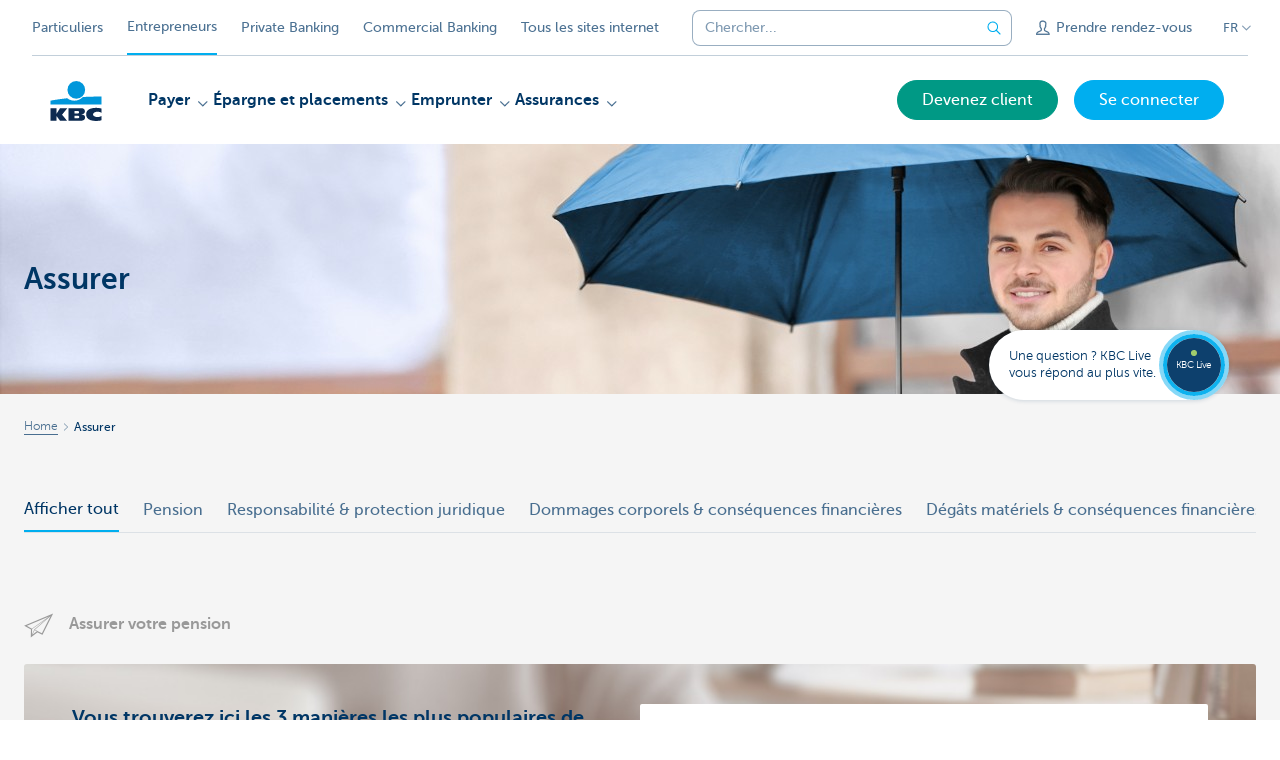

--- FILE ---
content_type: text/html; charset=utf-8
request_url: https://www.kbc.be/entreprendre/fr/assurer.html?zone=breadcrumb
body_size: 24593
content:



<!DOCTYPE html>
<html lang="fr" class="no-js mdrn aem__author--classicui aem-design aem-design--kbcondernemers">

<script type="application/javascript">
    var featureFlags = {"youtubeCookieConsent":true,"searchBarTopNavigation":true,"branchesV2Index":true,"formSubmitToApi":true,"contentSyncEnabled":true,"TrustBuilder":true};
</script>
<head>
    <title>Entrepreneur indépendant: de quelles assurances avez-vous besoin? - KBC Banque & Assurance</title>

<meta http-equiv="X-UA-Compatible" content="IE=edge,chrome=1">
<meta http-equiv="content-type" content="text/html; charset=UTF-8"/>

<meta name="title" content="Entrepreneur indépendant: de quelles assurances avez-vous besoin? - KBC Banque & Assurance"/>
<meta name="description" content="Prot&eacute;gez-vous, mais aussi votre entreprise, vos marchandises et/ou votre personnel. Voyez nos assurances pour entrepreneurs.">
<meta http-equiv="last-modified" content="Thu, 18 Jan 2024 07:05:33 GMT"/>

<meta name="viewport" content="width=device-width, initial-scale=1.0">
<meta name="HandheldFriendly" content="true">
<meta name="MobileOptimized" content="320">

<link rel="canonical" href="https://www.cbc.be/entreprendre/fr/assurer.html"/>
<link rel="alternate" hreflang="de-be" href="https://www.kbc.be/unternehmen/de/versichern.html"/>
<link rel="alternate" hreflang="fr-be" href="https://www.kbc.be/entreprendre/fr/assurer.html"/>
<link rel="alternate" hreflang="en-be" href="https://www.kbc.be/business/en/insurance.html"/>
<link rel="alternate" hreflang="nl-be" href="https://www.kbc.be/ondernemen/nl/verzekeren.html"/>
<meta name="robots" content="NOODP,NOYDIR,index,follow"/>
<meta name="browsermap.enabled" content="false"/>

<meta name="format-detection" content="telephone=no">



<meta name="twitter:card" content="summary"/>
<meta name="twitter:site" content="@KBC_BE"/>
<meta name="twitter:title" content="Entrepreneur indépendant: de quelles assurances avez-vous besoin? - KBC Banque &amp; Assurance"/>
<meta name="twitter:description" content="Prot&amp;eacute;gez-vous, mais aussi votre entreprise, vos marchandises et/ou votre personnel. Voyez nos assurances pour entrepreneurs."/>
<meta name="twitter:image" content="https://wcmassets.kbc.be/content/dam/kbcondernemers/images/navigatie/navigatie-verzekeren/Verzekeren/_jcr_content/renditions/cq5dam.web.960.9999.jpeg.cdn.res/last-modified/1539171900966/cq5dam.web.960.9999.jpeg"/>
<meta name="twitter:url" content="https://www.kbc.be/entreprendre/fr/assurer.html"/>

<meta property="og:title" content="Entrepreneur indépendant: de quelles assurances avez-vous besoin? - KBC Banque &amp; Assurance"/>
<meta property="og:site_name" content="KBC"/>
<meta property="og:url" content="https://www.kbc.be/entreprendre/fr/assurer.html"/>
<meta property="og:description" content="Prot&amp;eacute;gez-vous, mais aussi votre entreprise, vos marchandises et/ou votre personnel. Voyez nos assurances pour entrepreneurs."/>
<meta property="og:image" content="https://wcmassets.kbc.be/content/dam/kbcondernemers/images/navigatie/navigatie-verzekeren/Verzekeren/_jcr_content/renditions/cq5dam.web.1200.9999.jpeg.cdn.res/last-modified/1539171900966/cq5dam.web.1200.9999.jpeg"/>

    

<link rel="icon" type="image/x-icon" href="https://wcmassets.kbc.be/content/dam/kdl-assets/favicons/kbc/favicon.ico.cdn.res/last-modified/0/favicon.ico"/>
<link rel="shortcut icon" type="image/x-icon" href="https://wcmassets.kbc.be/content/dam/kdl-assets/favicons/kbc/favicon.ico.cdn.res/last-modified/0/favicon.ico"/>

<link rel="apple-touch-icon" sizes="114x114" href="https://wcmassets.kbc.be/content/dam/kdl-assets/logos/k/logos-kbc.svg.cdn.res/last-modified/1733244069305/logos-kbc.svg"/>
<link rel="apple-touch-icon" sizes="144x144" href="https://wcmassets.kbc.be/content/dam/kdl-assets/favicons/kbc/touch-144.png.cdn.res/last-modified/1731696615559/touch-144.png"/>

    

    


    




    
    
    <script data-script-clientlib type="text/javascript" src="https://wcmassets.kbc.be/etc.clientlibs/kbc/global/websites/fpid.min.ACSHASHbd2abb462fedb88d8c03d1cf7217f4a8.js"></script>






    
    <link data-link-clientlib rel="stylesheet" href="https://wcmassets.kbc.be/etc.clientlibs/kbc/components/websites/display-cookie-trustarc/loader.min.ACSHASHa0b2566880186ad21d19a59db52263cc.css" type="text/css"><script data-script-clientlib type="text/javascript" src="https://wcmassets.kbc.be/etc.clientlibs/kbc/components/websites/display-cookie-trustarc/loader.min.ACSHASHe8b154dc24b29d0f1e3b7b34bf30f344.js" defer></script>




    
    <script data-script-clientlib type="text/javascript" src="https://wcmassets.kbc.be/etc.clientlibs/kbc/global/websites/load.min.ACSHASH2f9fe7dcb61e98188fa475a856df0504.js"></script>



    
    <script data-script-clientlib type="text/javascript" src="https://wcmassets.kbc.be/etc.clientlibs/kbc/components/shared/global/head/globals.min.ACSHASHf50b1428093b72db43ef6b618095f5f1.js" defer></script><script data-script-clientlib type="text/javascript" src="https://wcmassets.kbc.be/etc.clientlibs/kbc/vendor/shared/jquery.min.ACSHASH2c3f93f38107999c6c106cba15295459.js" defer></script><script data-script-clientlib type="text/javascript" src="https://wcmassets.kbc.be/etc.clientlibs/kbc/components/shared/global/head.min.ACSHASH6eb1f4cff344d724477db0773f3328ea.js" defer></script><script data-script-clientlib type="text/javascript" src="https://wcmassets.kbc.be/etc.clientlibs/kbc/vendor/shared/modernizr.min.ACSHASH2f06bfbdc03b6c28f135a3f8893ced1b.js" defer></script><script data-script-clientlib type="text/javascript" src="https://wcmassets.kbc.be/etc.clientlibs/kbc/vendor/shared/enquire.min.ACSHASH3875f09577a561b3a2e3499baddc3c61.js" defer></script><script data-script-clientlib type="text/javascript" src="https://wcmassets.kbc.be/etc.clientlibs/kbc/components/websites/device-detection.min.ACSHASH5826ad2837613f217d6c378b80df848e.js" defer></script><script data-script-clientlib type="text/javascript" src="https://wcmassets.kbc.be/etc.clientlibs/kbc/vendor/shared/jquery-extensions/jquery-custom-extensions.min.ACSHASHf96060aa1d6f82883706d8fb7c46ccf1.js" defer></script><script data-script-clientlib type="text/javascript" src="https://wcmassets.kbc.be/etc.clientlibs/kbc/global/websites/head.min.ACSHASHca0b4db3145a42bab171229b6a037e41.js" defer></script>



    
    <script data-script-clientlib type="text/javascript" src="https://wcmassets.kbc.be/etc.clientlibs/kbc/components/websites/redirect.min.ACSHASHca17e63a43ed0b2e2f7541e69f9b321c.js"></script>



<link rel="preload" href="https://wcmassets.kbc.be/etc.clientlibs/kbc/fonts/websites/museo/resources/font/museosans-300-webfont.woff2" as="font" type="font/woff2" crossorigin/>
<link rel="preload" href="https://wcmassets.kbc.be/etc.clientlibs/kbc/fonts/websites/museo/resources/font/museosans-500-webfont.woff2" as="font" type="font/woff2" crossorigin/>
<link rel="preload" href="https://wcmassets.kbc.be/etc.clientlibs/kbc/fonts/websites/museo/resources/font/museosans-700-webfont.woff2" as="font" type="font/woff2" crossorigin/>





    
    <link data-link-clientlib rel="stylesheet" href="https://wcmassets.kbc.be/etc.clientlibs/kbc/vendor/shared/jquery.min.ACSHASHd41d8cd98f00b204e9800998ecf8427e.css" type="text/css"><link data-link-clientlib rel="stylesheet" href="https://wcmassets.kbc.be/etc.clientlibs/kbc/components/shared/global/head.min.ACSHASHedae3a9dd6da2862b56b747132455fdd.css" type="text/css"><link data-link-clientlib rel="stylesheet" href="https://wcmassets.kbc.be/etc.clientlibs/kbc/components/websites/device-detection.min.ACSHASH1f8e278e7f1c6f868c2c3dc8f49371c1.css" type="text/css"><link data-link-clientlib rel="stylesheet" href="https://wcmassets.kbc.be/etc.clientlibs/kbc/global/websites/head.min.ACSHASH6d1330f512cfd258336aefc5edbf149c.css" type="text/css">



    
    <link data-link-clientlib rel="stylesheet" href="https://wcmassets.kbc.be/etc.clientlibs/kbc/components/websites/cta-button.min.ACSHASHf8fe93bf10545b8ac8797515ca581896.css" type="text/css"><link data-link-clientlib rel="stylesheet" href="https://wcmassets.kbc.be/etc.clientlibs/settings/wcm/designs/kbcondernemers/clientlibs/main.min.ACSHASHb368780d5ab5571c5ba15a2dc150f80a.css" type="text/css">




<script type="text/javascript" data-layer-name="digitalData">
    var digitalData = digitalData || {};digitalData.page = digitalData.page || {};digitalData.page.pageInfo = digitalData.page.pageInfo || {};digitalData.page.attributes = digitalData.page.attributes || {};digitalData.product = digitalData.product || [];digitalData.event=digitalData.event || [];digitalData.event[0]=digitalData.event[0] || {};digitalData.event[0].eventInfo = digitalData.event[0].eventInfo || {};digitalData.user = digitalData.user || {};digitalData.user.initiative = digitalData.user.initiative || {};digitalData.user.attributes = digitalData.user.attributes || {};digitalData.page.pageInfo.issueDate = "202401180809";digitalData.page.attributes.language = "fr";digitalData.page.pageInfo.pillar = "prod";digitalData.page.attributes.title = "Assurer";digitalData.page.pageInfo.pageID = "verzekeren";digitalData.page.pageInfo.pageType = "serviceoverview/touch";digitalData.page.attributes.digitalChannel = "web_ondernemen.kbc.be";digitalData.page.attributes.companyCode = "0001";digitalData.page.attributes.digitalAssetCode = "0002";digitalData.page.attributes.platformCode = "0002";digitalData.page.attributes.systemCode = "0001";digitalData.event[0].eventInfo.eventCode = "0012";digitalData.event[0].eventInfo.eventTypeCode = "0001";digitalData.event[0].eventInfo.eventSubTypeCode = "0001";digitalData.event[0].eventInfo.eventNameCode = "0043";digitalData.event[0].eventInfo.eventDetailCode = "0000";digitalData.event[0].eventInfo.eventDetail = "serviceoverview/touch";digitalData.event[0].eventInfo.eventLinkValue = "na";digitalData.event[0].eventInfo.eventLifeCycleCode = "na";digitalData.user.initiative.offerCode = "na";digitalData.user.initiative.contentCode = "na";digitalData.user.initiative.treatmentCode = "na";digitalData.page.attributes.pageZone = "na";digitalData.page.attributes.pageZonePosition = "na";digitalData.page.attributes.contentTag = "na";digitalData.page.attributes.touchTagCode = "na";digitalData.user.attributes.loggedIn = "not logged in";digitalData.user.attributes.marketing = "na";digitalData.page.attributes.ABTest = "na";digitalData.page.attributes.ABVersion = "na";digitalData.page.attributes.distributorCode = "01";digitalData.page.attributes.segmentCode = "ETP";digitalData.event[0].eventInfo.eventJourneyCode = "na";</script>
<script async src="//assets.adobedtm.com/launch-EN0f6839f46e854ca791823915d04fd52b.min.js"></script>

    <script src="https://wcmassets.kbc.be/etc.clientlibs/kbc/vendor/websites/adobe-target-async.min.ACSHASH87dc28862eeb37139cc08aac07ec9d42.js"></script>



    
    
    <script data-script-clientlib type="text/javascript" src="https://wcmassets.kbc.be/etc.clientlibs/kbc/components/websites/adobe-target/prd.min.ACSHASH615f1ef8e3c96c5541dbeaa59dd2efc9.js" defer></script>






    <link rel="search" type="application/opensearchdescription+xml" href="https://www.kbc.be/entreprendre/fr/assurer.opensearchdescription.xml" title="Search"/>
    

</head>

<body tabindex="-1" data-basename="kbcondernemers" class="device--desktop os--windows aem-body ">

<div id="process-conditional-profiles"><div data-conditional-profiles="{&#34;profiles&#34;:[{&#34;id&#34;:&#34;deviceIsPhone&#34;,&#34;script&#34;:&#34;return jsKbc.deviceDetection.isPhone;&#34;},{&#34;id&#34;:&#34;deviceIsTablet&#34;,&#34;script&#34;:&#34;return jsKbc.deviceDetection.isTablet;&#34;},{&#34;id&#34;:&#34;deviceIsPC&#34;,&#34;script&#34;:&#34;return jsKbc.deviceDetection.isDesktop;&#34;},{&#34;id&#34;:&#34;androidPhone&#34;,&#34;script&#34;:&#34;return jsKbc.deviceDetection.isAndroid \u0026\u0026 jsKbc.deviceDetection.isPhone;&#34;},{&#34;id&#34;:&#34;androidTablet&#34;,&#34;script&#34;:&#34;return jsKbc.deviceDetection.isAndroid \u0026\u0026 jsKbc.deviceDetection.isTablet;&#34;},{&#34;id&#34;:&#34;iOSPhone&#34;,&#34;script&#34;:&#34;return jsKbc.deviceDetection.isIOS \u0026\u0026 jsKbc.deviceDetection.isPhone;&#34;},{&#34;id&#34;:&#34;iOSPad&#34;,&#34;script&#34;:&#34;return jsKbc.deviceDetection.isIOS \u0026\u0026 jsKbc.deviceDetection.isTablet;&#34;},{&#34;id&#34;:&#34;winPhone&#34;,&#34;script&#34;:&#34;return jsKbc.deviceDetection.isWindowsPhone;&#34;},{&#34;id&#34;:&#34;acceptedDisclaimer&#34;,&#34;script&#34;:&#34;return jsKbc.disclaimer.accepted;&#34;},{&#34;id&#34;:&#34;URLParameterMatch&#34;,&#34;script&#34;:&#34;return jsKbc.deviceDetection.hasParameterUrl(config);&#34;},{&#34;id&#34;:&#34;oldBrowserIE&#34;,&#34;script&#34;:&#34;return jsKbc.deviceDetection.isIE \u0026\u0026 jsKbc.deviceDetection.versionIE \u003c 9;&#34;},{&#34;id&#34;:&#34;cvIsUploaded&#34;,&#34;script&#34;:&#34;return !!localStorage.getItem(\u0027cv_matchingData\u0027);&#34;}]}"></div></div>

<div class="customprint">
    <img class="header__image-print" src="https://wcmassets.kbc.be/content/dam/kbcondernemers/images/navigatie/navigatie-verzekeren/Verzekeren/_jcr_content/renditions/cq5dam.web.480.9999.jpeg.cdn.res/last-modified/1539171900966/cq5dam.web.480.9999.jpeg" alt="Verzekeren"/>

<div class="header__image header__image--vertical-top header__image--horizontal-center" style="background-image: url('https://wcmassets.kbc.be/content/dam/kbcondernemers/images/navigatie/navigatie-verzekeren/Verzekeren/_jcr_content/renditions/cq5dam.web.480.9999.jpeg.cdn.res/last-modified/1539171900966/cq5dam.web.480.9999.jpeg');" data-behaviour="responsiveHeader" data-responsive-background data-backgroundSmall="https://wcmassets.kbc.be/content/dam/kbcondernemers/images/navigatie/navigatie-verzekeren/Verzekeren/_jcr_content/renditions/cq5dam.web.680.9999.jpeg.cdn.res/last-modified/1539171900966/cq5dam.web.680.9999.jpeg" data-backgroundMedium="https://wcmassets.kbc.be/content/dam/kbcondernemers/images/navigatie/navigatie-verzekeren/Verzekeren/_jcr_content/renditions/cq5dam.web.960.9999.jpeg.cdn.res/last-modified/1539171900966/cq5dam.web.960.9999.jpeg" data-backgroundLarge="https://wcmassets.kbc.be/content/dam/kbcondernemers/images/navigatie/navigatie-verzekeren/Verzekeren/_jcr_content/renditions/cq5dam.web.1200.9999.jpeg.cdn.res/last-modified/1539171900966/cq5dam.web.1200.9999.jpeg" data-backgroundLargest="https://wcmassets.kbc.be/content/dam/kbcondernemers/images/navigatie/navigatie-verzekeren/Verzekeren/_jcr_content/renditions/cq5dam.web.2000.9999.jpeg.cdn.res/last-modified/1539171900966/cq5dam.web.2000.9999.jpeg" data-component-type="hero-image">
    <div class="header__overlay"></div>
</div>

    <img class="logo" src="https://wcmassets.kbc.be/content/dam/kdl-assets/logos/k/logos-kbc.svg.cdn.res/last-modified/1733244069305/logos-kbc.svg" alt="logo"/>
</div>








    <div id="skip-link">
    <a href="#main-content" class="screenreader-text">Skip to main content</a>
</div>



<header class="site__header aem-site__header">
    

    <div class="top-navigation__container" data-page-zone="topnav" data-component-type="top-navigation">
        <div class="row">
            <div class="grid">
                <div class="top-navigation top-navigation--with-searchbar">
                    
<div class="site-switch" data-component-type="site-switch">
    


    

    
        
            <div class="site-switch__item site-switch__item">
                <a class="site-switch__link" href="/particuliers/fr.html?zone=topnav" target="_self" data-analytics-track="cta-click" data-analytics-cta-type="SiteSwitch" data-analytics-cta-name="Particulieren" data-component-tracking-click="52127736-e784-4077-b51d-bab523574e9c">Particuliers
                </a>
                
            </div>
        
            <div class="site-switch__item site-switch__item--active">
                
                <span class="site-switch__link">
                    Entrepreneurs
                </span>
            </div>
        
            <div class="site-switch__item site-switch__item">
                <a class="site-switch__link" href="/private-banking/fr.html?zone=topnav" target="_self" data-analytics-track="cta-click" data-analytics-cta-type="SiteSwitch" data-analytics-cta-name="PrivateBanking" data-component-tracking-click="d26e006d-2941-474a-830f-4770cdfc5a07">Private Banking
                </a>
                
            </div>
        
            <div class="site-switch__item site-switch__item">
                <a class="site-switch__link" href="/corporate/fr.html?zone=topnav" target="_self" data-analytics-track="cta-click" data-analytics-cta-type="SiteSwitch" data-analytics-cta-name="CorporateBanking" data-component-tracking-click="382cbbd0-1c27-4abf-85d6-2155cecc334e">Commercial Banking
                </a>
                
            </div>
        
        <div class="site-switch__item" data-menu-dropdown="parent">
            <a class="site-switch__link" href="/particuliers/fr/informations/tous-les-sites-web.html">
                Tous les sites internet
            </a>
        </div>
    
</div>

    
    <script data-script-clientlib type="text/javascript" src="https://wcmassets.kbc.be/etc.clientlibs/kbc/components/websites/dropdown-menu.min.ACSHASH98a11d80c0a485d3f2587de7f5266222.js" defer></script>




                    <div class="top-navigation__items">
                        <div class="top-navigation__searchbar">
                            

<form data-minlength="3" data-component-type="searchbar" data-analytics-track="form-submit" data-analytics-submit-type="CTA Search Button" data-analytics-submit-destination="/content/kbcondernemers/fr/search.html" data-component-tracking-id="545e66b5-3d1b-47f6-a647-65eec5fbd7a7" class="aem-searchbar" action="/entreprendre/fr/chercher.html" data-behaviour="search-bar" data-zoneable autocomplete="off">
    
    <script type="text/javascript">
        var digitalData = digitalData || {};
        digitalData.component = digitalData.component || {};
    </script>

    
        <script type="text/javascript" data-layer-name="componentDigitalData">
            digitalData.component["545e66b5-3d1b-47f6-a647-65eec5fbd7a7"] = (function() {
                var digitalData = digitalData || {};digitalData.event=digitalData.event || [];digitalData.event[0]=digitalData.event[0] || {};digitalData.event[0].eventInfo = digitalData.event[0].eventInfo || {};digitalData.page = digitalData.page || {};digitalData.page.attributes = digitalData.page.attributes || {};digitalData.user = digitalData.user || {};digitalData.user.attributes = digitalData.user.attributes || {};digitalData.event[0].eventInfo.eventCode = "0106";digitalData.event[0].eventInfo.eventTypeCode = "0002";digitalData.event[0].eventInfo.eventSubTypeCode = "0010";digitalData.event[0].eventInfo.eventNameCode = "0011";digitalData.event[0].eventInfo.eventDetailCode = "na";digitalData.event[0].eventInfo.eventDetail = "na";digitalData.page.attributes.siteToolCode = "0007";digitalData.page.attributes.siteToolTypeCode = "0002";digitalData.page.attributes.siteToolStatusCode = "0007";digitalData.user.attributes.loggedIn = "not logged in";
                return digitalData;
            })();
        </script>
    

    <div class="aem-searchbar__wrapper">
        <div class="aem-searchbar__input-wrapper">
            <input class="aem-searchbar__input" name="q" maxlength="250" placeholder="Chercher..." type="search"/>
            <ul class="aem-autocompleter"></ul>
            <button aria-label="Effacer la barre de recherche" data-clear class="aem-searchbar__clear-button" type="button">
                <div class="aem-searchbar__clear-circle">
                    <svg viewBox="0 0 24 24" aria-hidden="true" class="aem-searchbar__clear-icon">
                        <path d="M14,14l-4-4" fill="none" stroke="#000" stroke-linecap="round" stroke-linejoin="round"/>
                        <path d="M10,14l4-4" fill="none" stroke="#000" stroke-linecap="round" stroke-linejoin="round"/>
                    </svg>
                </div>
            </button>
        </div>
        <button aria-label="Envoyez la recherche" class="aem-searchbar__button" type="submit">
            <svg aria-hidden="true" viewBox="0 0 24 24">
                <line x1="21.01" y1="21.01" x2="15.3" y2="15.3" stroke-width="1.6" stroke-linecap="round" stroke-linejoin="round"/>
                <circle cx="10.2" cy="10.2" r="7.21" stroke-width="1.6" stroke-linecap="round" stroke-linejoin="round"/>
            </svg>
        </button>
    </div>

</form>

    
    <link data-link-clientlib rel="stylesheet" href="https://wcmassets.kbc.be/etc.clientlibs/kbc/components/autocompleter-web.min.ACSHASHa1b26dc832bfd40fc2ec831db8af81dc.css" type="text/css"><script data-script-clientlib type="text/javascript" src="https://wcmassets.kbc.be/etc.clientlibs/kbc/components/websites/http-helper.min.ACSHASHc06e367876ed863d8b69ae6786639e0f.js" defer></script><script data-script-clientlib type="text/javascript" src="https://wcmassets.kbc.be/etc.clientlibs/kbc/components/kate-search-api.min.ACSHASH1c5972195806dfda9028c31e705129d5.js" defer></script><script data-script-clientlib type="text/javascript" src="https://wcmassets.kbc.be/etc.clientlibs/kbc/components/autocompleter-web.min.ACSHASH6b6fb50e5eb70094a547c9722bf88388.js" defer></script>



    
    <link data-link-clientlib rel="stylesheet" href="https://wcmassets.kbc.be/etc.clientlibs/kbc/components/websites/searchbar.min.ACSHASH22636d9bcf1000b695008b3170858d70.css" type="text/css"><script data-script-clientlib type="text/javascript" src="https://wcmassets.kbc.be/etc.clientlibs/kbc/components/websites/searchbar.min.ACSHASHf5001b48765418675090a22aa7399f06.js" defer></script>



                        </div>
                        <div class="top-navigation__links">
                            <a class="top-navigation__link" title="Prendre rendez-vous" href="/entreprendre/fr/atlas/prendre-rendezvous.html">
                                <i class="icon icon--contact"></i>
                                <span>Prendre rendez-vous</span>
                            </a>
                        
                            <a class="top-navigation__link" title="Des suggestions ou plaintes?" href="/entreprendre/fr/contact.html">
                                <i class="icon icon--phone3"></i>
                                <span>Des suggestions ou plaintes?</span>
                            </a>
                        </div>

                        <div class="languagenav show-on--desktop show-on nav--language--dropdown"><div class="nav--language" role="navigation" data-component-type="languagenav" data-menu-dropdown="parent">
    <button class="nav--language__list-item nav--language__list-item--trigger" data-menu-dropdown="trigger" aria-expanded="false" aria-haspopup="true" aria-controls="language-nav-list">
        <span>FR</span>
        <i class="icon icon--down"></i>
        <i class="icon icon--down-bold"></i>
    </button>
    <ul class="nav--language__list" data-menu-dropdown="list" id="language-nav-list">
        <li class="nav--language__list-item">
            <a title="Verzekeren" data-menu-dropdown="item" data-lang="nl" href="/ondernemen/nl/verzekeren.html?zone=topnav">
                <span>NL</span>
            </a>
        </li>
    
        
    
        <li class="nav--language__list-item">
            <a title="Versichern" data-menu-dropdown="item" data-lang="de" href="/unternehmen/de/versichern.html?zone=topnav">
                <span>DE</span>
            </a>
        </li>
    
        <li class="nav--language__list-item">
            <a title="Insurance" data-menu-dropdown="item" data-lang="en" href="/business/en/insurance.html?zone=topnav">
                <span>EN</span>
            </a>
        </li>
    </ul>
</div>


    
    


</div>

                    </div>
                </div>
            </div>
        </div>
    </div>

    
    
    <script data-script-clientlib type="text/javascript" src="https://wcmassets.kbc.be/etc.clientlibs/kbc/components/websites/page-zone.min.ACSHASHf18d1aed4d7a1a36e40ce1813a3344ec.js"></script>





    
<div class="brand__row__container brand__row__container--dropdownnav" data-component-type="overview-page">
    <div class="nav__backdrop"></div>
    <div class="row brand__row brand__row--dropdownnav">
        <div class="grid aem-mobile-header">
            <div class="logo">
<a href="/entreprendre/fr.html?zone=topnav" class="aem-logo" data-component-type="navigation-logo">
    <span class="sr-only">KBC Entrepreneurs</span>
    <?xml version="1.0" encoding="UTF-8"?>
<svg xmlns="http://www.w3.org/2000/svg" width="320" height="320" version="1.1" viewBox="0 0 320 320"><!--{"metaAttributes":{"multicolor":true,"glyph":false,"rotatable":false,"deprecated":false,"rename":false,"themeable":false,"low-quality":false,"custom-viewport":false,"lottie":false}}-->
  <circle cx="161.47" cy="104.35" r="44.2" fill="#0097db"/>
  <path d="M194.06,140.12c-8.42,9.13-23.27,18.26-42.32,18.26-14.78,0-27.51-5.75-35.61-12.13-48.25,5.06-84.14,12.24-84.14,12.24v19.54l255.99-.03v-40.29s-43.86-.27-93.92,2.41h0Z" fill="#0097db"/>
  <path d="M62.41,235.16v23.81h-30.41v-63.34h30.41v28.5h.18l17.9-28.5h36.46l-26.7,32.74,25.2,30.6h-34.8l-18.02-23.81h-.22Z" fill="#0d2a50"/>
  <path d="M288,256.35c-7.18,2.19-16.61,3.49-25.05,3.49-30.08,0-52.18-8.55-52.18-33.42,0-22.48,21.41-32.24,50.68-32.24,8.13,0,18.47.9,26.55,3.48v21.77c-6-3.63-11.99-5.89-20.57-5.89-11.17,0-22.32,5.5-22.32,13.48s11.11,13.48,22.32,13.48c8.44,0,14.57-2.34,20.56-5.8v21.66h.01Z" fill="#0d2a50"/>
  <path d="M121.93,195.63h61.48c15.97,0,21.2,6.21,21.2,15.88,0,10.82-9.67,15.52-19.61,16.06v.18c10.2.8,20.14,1.95,20.14,14.72,0,8.34-5.23,16.5-22.79,16.5h-60.41v-63.34h-.01ZM152.34,246.09h15.86c5.95,0,7.97-2.46,7.97-6.1s-2.04-6.25-7.9-6.25h-15.92v12.35h-.01ZM152.34,222.47h15.15c5.85,0,8.15-2.37,8.15-6.01,0-4.17-2.31-6.25-7.72-6.25h-15.57v12.26h0Z" fill="#0d2a50"/>
  
</svg>
</a>

</div>
<div class="mobiletile site-switch base">
<div class="aem-main-nav__mobile-tile" data-menu-dropdown="parent">
    <button class="aem-main-nav__mobile-tile__trigger" data-mobile-tile="site-switch" data-menu-dropdown="trigger" aria-expanded="false" aria-haspopup="true" aria-controls="site-switch-list">
            <span class="aem-main-nav__mobile-tile__text" data-mobile-tile="site-switch">Entrepreneurs</span>
        <i class="icon icon--down"></i>
        <i class="icon icon--down-bold"></i>
    </button>
    <ul class="aem-main-nav__mobile-tile__list" data-menu-dropdown="list" id="site-switch-list">
        
            
            <li class="aem-main-nav__mobile-tile__list-item">
                <a class="aem-main-nav__mobile-tile__text" data-menu-dropdown="item" target="_self" data-analytics-track="cta-click" data-analytics-cta-type="SiteSwitch" data-analytics-cta-name="Particulieren" data-component-tracking-click="52127736-e784-4077-b51d-bab523574e9c" href="/particuliers/fr.html?zone=mobile-menu">Particuliers</a>
            </li>
        
            <li class="aem-main-nav__mobile-tile__list-item aem-main-nav__mobile-tile__list-item--active">
                <p class="aem-main-nav__mobile-tile__text aem-main-nav__mobile-tile__text--active">Entrepreneurs</p>
            </li>
            
        
            
            <li class="aem-main-nav__mobile-tile__list-item">
                <a class="aem-main-nav__mobile-tile__text" data-menu-dropdown="item" target="_self" data-analytics-track="cta-click" data-analytics-cta-type="SiteSwitch" data-analytics-cta-name="PrivateBanking" data-component-tracking-click="d26e006d-2941-474a-830f-4770cdfc5a07" href="/private-banking/fr.html?zone=mobile-menu">Private Banking</a>
            </li>
        
            
            <li class="aem-main-nav__mobile-tile__list-item">
                <a class="aem-main-nav__mobile-tile__text" data-menu-dropdown="item" target="_self" data-analytics-track="cta-click" data-analytics-cta-type="SiteSwitch" data-analytics-cta-name="CorporateBanking" data-component-tracking-click="382cbbd0-1c27-4abf-85d6-2155cecc334e" href="/corporate/fr.html?zone=mobile-menu">Commercial Banking</a>
            </li>
        
        <li class="aem-main-nav__mobile-tile__list-item">
            <a class="aem-main-nav__mobile-tile__text" data-menu-dropdown="item" href="/particuliers/fr/informations/tous-les-sites-web.html">Tous les sites internet</a>
        </li>
    </ul>
</div>
</div>
<script type="text/javascript" data-layer-name="componentDigitalData">
        var digitalData = digitalData || {};
        digitalData.component = digitalData.component || {};
        
        digitalData.component['a459d64b-6cbd-44cf-afcb-b3a0cfd19bfa'] = (function () {
            var digitalData = digitalData || {};digitalData.event=digitalData.event || [];digitalData.event[0]=digitalData.event[0] || {};digitalData.event[0].eventInfo = digitalData.event[0].eventInfo || {};digitalData.user = digitalData.user || {};digitalData.user.attributes = digitalData.user.attributes || {};digitalData.event[0].eventInfo.eventCode = "0123";digitalData.event[0].eventInfo.eventTypeCode = "0002";digitalData.event[0].eventInfo.eventSubTypeCode = "0010";digitalData.event[0].eventInfo.eventNameCode = "0039";digitalData.event[0].eventInfo.eventDetailCode = "na";digitalData.user.attributes.loggedIn = "not logged in";
                    return digitalData;
                
        })();
        </script>



<button class="nav--trigger js-toggle" data-target="main-menu" data-toggle-menu="mobile-navigation-open" data-slide-speed="0" data-analytics-track='cta-click' data-analytics-cta-type='CTA Mobile Menu Button' data-analytics-cta-name="" data-component-tracking-click="a459d64b-6cbd-44cf-afcb-b3a0cfd19bfa" role="button" aria-expanded="false" aria-controls="main-menu" data-component-type="mobile-menu">
    <span class="aem-menu-text">MENU</span>
    
    <span class="aem-icon__menu"><svg xmlns="http://www.w3.org/2000/svg" viewBox="0 0 24 24" width="24" height="24"><!--{"metaAttributes":{"multicolor":false,"glyph":false,"rotatable":false,"deprecated":false,"rename":false,"themeable":false,"low-quality":false,"custom-viewport":false,"lottie":false}}--><g class="nc-icon-wrapper" transform="translate(2.3999999999999995 2.3999999999999995) scale(0.8)" stroke-linecap="round" stroke-linejoin="round" stroke-width="1.3" fill="#000000" stroke="#000000"><line data-color="color-2" fill="none" stroke-miterlimit="10" x1="1" y1="12" x2="23" y2="12"/> <line fill="none" stroke="#000000" stroke-miterlimit="10" x1="1" y1="5" x2="23" y2="5"/> <line fill="none" stroke="#000000" stroke-miterlimit="10" x1="1" y1="19" x2="23" y2="19"/></g></svg></span>
    
    <span class="aem-icon__cancel"><svg xmlns="http://www.w3.org/2000/svg" width="24" height="24" viewBox="0 0 24 24"><!--{"metaAttributes":{"multicolor":false,"glyph":false,"rotatable":false,"deprecated":false,"rename":false,"themeable":false,"low-quality":false,"custom-viewport":false,"lottie":false}}--><path d="M19.9,4.1,4.1,19.9" fill="none" stroke="#000" stroke-linecap="round" stroke-linejoin="round"/><path d="M19.9,19.9,4.1,4.1" fill="none" stroke="#000" stroke-linecap="round" stroke-linejoin="round"/></svg></span>
</button>
<div class="site__header__mobile show-on show-on--mobile show-on--tablet">
                <span class="homebanking-button-placeholder homebanking-button--mobile"><script type="text/javascript" data-layer-name="componentDigitalData">
        var digitalData = digitalData || {};
        digitalData.component = digitalData.component || {};
        
        digitalData.component['0d8d4fce-abe9-45db-ac18-b8fd1124ce8b'] = (function () {
            var digitalData = digitalData || {};digitalData.event=digitalData.event || [];digitalData.event[0]=digitalData.event[0] || {};digitalData.event[0].eventInfo = digitalData.event[0].eventInfo || {};digitalData.page = digitalData.page || {};digitalData.page.attributes = digitalData.page.attributes || {};digitalData.user = digitalData.user || {};digitalData.user.attributes = digitalData.user.attributes || {};digitalData.event[0].eventInfo.eventCode = "0106";digitalData.event[0].eventInfo.eventTypeCode = "0002";digitalData.event[0].eventInfo.eventSubTypeCode = "0010";digitalData.event[0].eventInfo.eventNameCode = "0035";digitalData.event[0].eventInfo.eventDetailCode = "na";digitalData.event[0].eventInfo.eventDetail = "na";digitalData.event[0].eventInfo.eventLinkValue = "na";digitalData.page.attributes.siteToolCode = "0011";digitalData.page.attributes.siteToolTypeCode = "0002";digitalData.page.attributes.siteToolStatusCode = "0007";digitalData.user.attributes.loggedIn = "not logged in";
                    return digitalData;
                
        })();
        </script>
<a href="/entreprendre/fr/operations-bancaires-sur-pc.html?zone=topnav" class="btn btn--touch visible-on visible-on--inline-block visible-on--desktop" data-analytics-track='cta-click' data-component-type="homebanking-button" data-analytics-cta-type='Homebanking button' data-analytics-cta-name='/content/kbcondernemers/fr/operations-bancaires-sur-pc.html?zone=topnav' data-component-tracking-click="0d8d4fce-abe9-45db-ac18-b8fd1124ce8b">
        <span>Se connecter</span>
    </a>

    <a href="/entreprendre/fr/operations-bancaires-sur-android-phone.html?zone=topnav" class="btn btn--touch visible-on visible-on--inline-block visible-on--smartphone--android" data-analytics-track='cta-click' data-analytics-cta-type='Homebanking button' data-analytics-cta-name='/content/kbcondernemers/fr/operations-bancaires-sur-android-phone.html?zone=topnav' data-component-tracking-click="0d8d4fce-abe9-45db-ac18-b8fd1124ce8b">
        <span>Se connecter</span>
    </a>

    <a href="/entreprendre/fr/operations-bancaires-sur-iphone.html?zone=topnav" class="btn btn--touch visible-on visible-on--inline-block visible-on--smartphone--ios" data-analytics-track='cta-click' data-analytics-cta-type='Homebanking button' data-analytics-cta-name='/content/kbcondernemers/fr/operations-bancaires-sur-iphone.html?zone=topnav' data-component-tracking-click="0d8d4fce-abe9-45db-ac18-b8fd1124ce8b">
        <span>Se connecter</span>
    </a>

    <a href="/entreprendre/fr/operations-bancaires-sur-pc.html?zone=topnav" class="btn btn--touch visible-on visible-on--inline-block visible-on--smartphone--windows" data-analytics-track='cta-click' data-analytics-cta-type='Homebanking button' data-analytics-cta-name='/content/kbcondernemers/fr/operations-bancaires-sur-pc.html?zone=topnav' data-component-tracking-click="0d8d4fce-abe9-45db-ac18-b8fd1124ce8b">
        <span>Se connecter</span>
    </a>

    <a href="/entreprendre/fr/operations-bancaires-sur-tablette.html?zone=topnav" class="btn btn--touch visible-on visible-on--inline-block visible-on--tablet--android" data-analytics-track='cta-click' data-analytics-cta-type='Homebanking button' data-analytics-cta-name='/content/kbcondernemers/fr/operations-bancaires-sur-tablette.html?zone=topnav' data-component-tracking-click="0d8d4fce-abe9-45db-ac18-b8fd1124ce8b">
        <span>Se connecter</span>
    </a>

    <a href="/entreprendre/fr/operations-bancaires-sur-ipad.html?zone=topnav" class="btn btn--touch visible-on visible-on--inline-block visible-on--tablet--ios" data-analytics-track='cta-click' data-analytics-cta-type='Homebanking button' data-analytics-cta-name='/content/kbcondernemers/fr/operations-bancaires-sur-ipad.html?zone=topnav' data-component-tracking-click="0d8d4fce-abe9-45db-ac18-b8fd1124ce8b">
        <span>Se connecter</span>
    </a>
</span>
</div>
        </div>
        <div class="grid brand__grid">
            <nav id="main-menu" class="nav--main aem-main-nav">
    
    
    <link data-link-clientlib rel="stylesheet" href="https://wcmassets.kbc.be/etc.clientlibs/kbc/components/websites/main-navigation.min.ACSHASH65ee82538ff85131d9805f54ba484b6f.css" type="text/css"><script data-script-clientlib type="text/javascript" src="https://wcmassets.kbc.be/etc.clientlibs/kbc/components/websites/main-navigation.min.ACSHASH9c302bfd824269c4eb8192c41da1c161.js" defer></script>


<ul class="aem-main-nav__list" data-component-type="desktop-mainnav">
    <li data-mainnav-item class="aem-main-nav__list__item ">
        
        <button data-mainnav-item-action data-mainnav-click data-target="menu-item--427190396" aria-controls="menu-item--427190396" aria-haspopup="true" aria-expanded="false">
            <span data-mainnav-click>Payer</span>
            <i class="icon icon--down-bold" data-mainnav-click></i>
        </button>
        <div class="aem-main-nav__block" id="menu-item--427190396" aria-hidden="true" data-mainnav-block>
            <div class="aem-main-nav__block__title">
                <a href="https://www.kbc.be/entreprendre/fr/paiements.html?zone=topnav">Payer</a>
                
            </div>
            <div class="aem-main-nav__block__columns">
                <div class="aem-main-nav__block__columns__column">
                    <div class="aem-main-nav__block__columns__column__title">
                        
                        <a href="/entreprendre/fr/paiements.html?zone=topnav">Payer</a>
                    </div>

                    <div class="aem-main-nav__block__columns__column__item" aria-selected="false">
                        <a href="https://www.kbc.be/entreprendre/fr/produits/payer-et-etre-paye/comptes-professionnels/business-pro.html?zone=topnav">Compte professionnel</a>
                    </div>
<div class="aem-main-nav__block__columns__column__item" aria-selected="false">
                        <a href="https://www.kbc.be/entreprendre/fr/produits/payer-et-etre-paye/paiements/comparez-nos-cartes-de-credit-et-cartes-prepaid-lo.html?zone=topnav">Cartes de crédit professionnelles</a>
                    </div>
<div class="aem-main-nav__block__columns__column__item" aria-selected="false">
                        <a href="https://www.kbc.be/entreprendre/fr/produits/payer-et-etre-paye/cartes/carte-bancaire.html?zone=topnav">Carte de débit KBC</a>
                    </div>
<div class="aem-main-nav__block__columns__column__item" aria-selected="false">
                        <a href="https://www.kbc.be/entreprendre/fr/produits/payer-et-etre-paye/cartes/carte-carburant-vab.html?zone=topnav">Carte carburant VAB</a>
                    </div>

                    <div class="aem-main-nav__block__columns__column__show-more">
                        <a href="/entreprendre/fr/paiements.html?zone=topnav">Afficher plus</a>
                    </div>
                </div>
<div class="aem-main-nav__block__columns__column">
                    <div class="aem-main-nav__block__columns__column__title">
                        
                        <a href="/entreprendre/fr/paiements/etre-paye.html?zone=topnav">Être payé</a>
                    </div>

                    <div class="aem-main-nav__block__columns__column__item" aria-selected="false">
                        <a href="https://www.kbc.be/entreprendre/fr/produits/payer-et-etre-paye/paiements/recevoir-paiements/terminaux-paiement.html?zone=topnav">Comparer les terminaux de paiement</a>
                    </div>
<div class="aem-main-nav__block__columns__column__item" aria-selected="false">
                        <a href="https://www.kbc.be/entreprendre/fr/produits/entreprendre-en-ligne/page-paiement.html?zone=topnav">Recevoir des paiements dans votre magasin en ligne</a>
                    </div>
<div class="aem-main-nav__block__columns__column__item" aria-selected="false">
                        <a href="https://www.kbc.be/entreprendre/fr/produits/payer-et-etre-paye/paiements/recevoir-paiements/payconiq.html?zone=topnav">Payconiq</a>
                    </div>
<div class="aem-main-nav__block__columns__column__item" aria-selected="false">
                        <a href="https://www.kbc.be/entreprendre/fr/moments-cles/legislation-administration.html?zone=topnav">Aide pour votre administration</a>
                    </div>

                    <div class="aem-main-nav__block__columns__column__show-more">
                        <a href="/entreprendre/fr/paiements/etre-paye.html?zone=topnav">Afficher plus</a>
                    </div>
                </div>
<div class="aem-main-nav__block__columns__column">
                    <div class="aem-main-nav__block__columns__column__title">
                        
                        <a href="/entreprendre/fr/produits/payer-et-etre-paye/banque-en-ligne/outils-banque-en-ligne.html?zone=topnav">Services bancaires en ligne</a>
                    </div>

                    <div class="aem-main-nav__block__columns__column__item" aria-selected="false">
                        <a href="https://www.kbc.be/entreprendre/fr/produits/payer-et-etre-paye/banque-en-ligne/smartphone/mobile-banking.html?zone=topnav">KBC Mobile</a>
                    </div>
<div class="aem-main-nav__block__columns__column__item" aria-selected="false">
                        <a href="https://www.kbc.be/entreprendre/fr/produits/payer-et-etre-paye/banque-en-ligne/ordinateur/touch-pour-entreprises.html?zone=topnav">KBC Touch</a>
                    </div>
<div class="aem-main-nav__block__columns__column__item" aria-selected="false">
                        <a href="https://www.kbc.be/entreprendre/fr/produits/payer-et-etre-paye/banque-en-ligne/ordinateur/tout-savoir-sur-tableau-de-bord-business/tableau-de-bord-business.html?zone=topnav">Tableau de bord Business KBC</a>
                    </div>
<div class="aem-main-nav__block__columns__column__item" aria-selected="false">
                        <a href="https://www.kbc.be/entreprendre/fr/produits/payer-et-etre-paye/banque-en-ligne/smartphone/business.html?zone=topnav">KBC Business</a>
                    </div>

                    <div class="aem-main-nav__block__columns__column__show-more">
                        <a href="/entreprendre/fr/produits/payer-et-etre-paye/banque-en-ligne/outils-banque-en-ligne.html?zone=topnav">Afficher plus</a>
                    </div>
                </div>
<div class="aem-main-nav__block__columns__column">
                    <div class="aem-main-nav__block__columns__column__title">
                        
                        
                    </div>

                    
                    
                </div>

            </div>
        </div>
    </li>

    <li data-mainnav-item class="aem-main-nav__list__item ">
        
        <button data-mainnav-item-action data-mainnav-click data-target="menu-item--1928306348" aria-controls="menu-item--1928306348" aria-haspopup="true" aria-expanded="false">
            <span data-mainnav-click>Épargne et placements</span>
            <i class="icon icon--down-bold" data-mainnav-click></i>
        </button>
        <div class="aem-main-nav__block" id="menu-item--1928306348" aria-hidden="true" data-mainnav-block>
            <div class="aem-main-nav__block__title">
                <a href="https://www.kbc.be/entreprendre/fr/epargne-placements.html?zone=topnav">Épargne et placements</a>
                
            </div>
            <div class="aem-main-nav__block__columns">
                <div class="aem-main-nav__block__columns__column">
                    <div class="aem-main-nav__block__columns__column__title">
                        
                        <a href="/entreprendre/fr/epargne-placements/placements.html?zone=topnav">Investir</a>
                    </div>

                    <div class="aem-main-nav__block__columns__column__item" aria-selected="false">
                        <a href="https://www.kbc.be/entreprendre/fr/produits/epargne-et-placements/business-invest-service.html?zone=topnav">KBC Business Invest Service</a>
                    </div>
<div class="aem-main-nav__block__columns__column__item" aria-selected="false">
                        <a href="https://www.kbc.be/entreprendre/fr/produits/epargne-et-placements/expert-en-constitution-de-patrimoine-entrepreneurs.html?zone=topnav">Constitution de patrimoine entrepreneurs</a>
                    </div>
<div class="aem-main-nav__block__columns__column__item" aria-selected="false">
                        <a href="https://www.kbc.be/entreprendre/fr/produits/epargne-et-placements/bolero.html?zone=topnav">Investir soi-même avec Bolero</a>
                    </div>

                    <div class="aem-main-nav__block__columns__column__show-more">
                        <a href="/entreprendre/fr/epargne-placements/placements.html?zone=topnav">Afficher plus</a>
                    </div>
                </div>
<div class="aem-main-nav__block__columns__column">
                    <div class="aem-main-nav__block__columns__column__title">
                        
                        <a href="/entreprendre/fr/articles/fin-de-votre-carriere-entrepreneur/pension/pension-complementaire-libre-independants.html?zone=topnav">Pension et avantage fiscal</a>
                    </div>

                    <div class="aem-main-nav__block__columns__column__item" aria-selected="false">
                        <a href="https://www.kbc.be/entreprendre/fr/produits/assurances/assurer-vous-et-vos-collaborateurs/vous-et-votre-famille/pcli-life-pension-plan.html?zone=topnav">Pension complémentaire libre pour indépendants (PCLI)</a>
                    </div>
<div class="aem-main-nav__block__columns__column__item" aria-selected="false">
                        <a href="https://www.kbc.be/entreprendre/fr/produits/assurances/assurer-vous-et-vos-collaborateurs/vous-et-votre-famille/pcli-sociale.html?zone=topnav">Pension complémentaire libre pour indépendants sociale (PCLIS)</a>
                    </div>

                    <div class="aem-main-nav__block__columns__column__show-more">
                        <a href="/entreprendre/fr/articles/fin-de-votre-carriere-entrepreneur/pension/pension-complementaire-libre-independants.html?zone=topnav">Afficher plus</a>
                    </div>
                </div>
<div class="aem-main-nav__block__columns__column">
                    <div class="aem-main-nav__block__columns__column__title">
                        
                        <a href="/entreprendre/fr/articles/fin-de-votre-carriere-entrepreneur/pension/pension-dindependant.html?zone=topnav">Pension complémentaire</a>
                    </div>

                    <div class="aem-main-nav__block__columns__column__item" aria-selected="false">
                        <a href="https://www.kbc.be/entreprendre/fr/produits/assurances/assurer-vous-et-vos-collaborateurs/vous-et-votre-famille/cpti.html?zone=topnav">Convention de pension pour travailleurs indépendants (CPTI)</a>
                    </div>
<div class="aem-main-nav__block__columns__column__item" aria-selected="false">
                        <a href="https://www.kbc.be/entreprendre/fr/produits/assurances/assurer-vous-et-vos-collaborateurs/vous-et-votre-famille/eip-engagement-individuel-de-pension.html?zone=topnav">Engagement individuel de pension (EIP)</a>
                    </div>

                    <div class="aem-main-nav__block__columns__column__show-more">
                        <a href="/entreprendre/fr/articles/fin-de-votre-carriere-entrepreneur/pension/pension-dindependant.html?zone=topnav">Afficher plus</a>
                    </div>
                </div>
<div class="aem-main-nav__block__columns__column">
                    <div class="aem-main-nav__block__columns__column__title">
                        
                        
                    </div>

                    
                    
                </div>

            </div>
        </div>
    </li>

    <li data-mainnav-item class="aem-main-nav__list__item ">
        
        <button data-mainnav-item-action data-mainnav-click data-target="menu-item--1523678531" aria-controls="menu-item--1523678531" aria-haspopup="true" aria-expanded="false">
            <span data-mainnav-click>Emprunter</span>
            <i class="icon icon--down-bold" data-mainnav-click></i>
        </button>
        <div class="aem-main-nav__block" id="menu-item--1523678531" aria-hidden="true" data-mainnav-block>
            <div class="aem-main-nav__block__title">
                <a href="https://www.kbc.be/entreprendre/fr/financements.html?zone=topnav">Emprunter</a>
                
            </div>
            <div class="aem-main-nav__block__columns">
                <div class="aem-main-nav__block__columns__column">
                    <div class="aem-main-nav__block__columns__column__title">
                        
                        <a href="/entreprendre/fr/financements/vehicules.html?zone=topnav">Véhicules de société et matériel d&#39;exploitation</a>
                    </div>

                    <div class="aem-main-nav__block__columns__column__item" aria-selected="false">
                        <a href="https://www.kbc.be/entreprendre/fr/produits/credits/credit-investissement.html?zone=topnav">Crédit d&#39;investissement</a>
                    </div>
<div class="aem-main-nav__block__columns__column__item" aria-selected="false">
                        <a href="https://www.kbc.be/entreprendre/fr/produits/credits/leasing-financier.html?zone=topnav">Leasing financier</a>
                    </div>
<div class="aem-main-nav__block__columns__column__item" aria-selected="false">
                        <a href="https://www.kbc.be/entreprendre/fr/produits/credits/renting-financier.html?zone=topnav">Renting financier</a>
                    </div>
<div class="aem-main-nav__block__columns__column__item" aria-selected="false">
                        <a href="https://www.kbc.be/entreprendre/fr/produits/credits/voiture-de-societe.html?zone=topnav">Comparer les crédits pour voitures de société</a>
                    </div>
<div class="aem-main-nav__block__columns__column__item" aria-selected="false">
                        <a href="https://www.kbc.be/entreprendre/fr/produits/credits/comparer-credits-pour-materiel-exploitation.html?zone=topnav">Comparer les crédits pour matériel d&#39;exploitation</a>
                    </div>

                    <div class="aem-main-nav__block__columns__column__show-more">
                        <a href="/entreprendre/fr/financements/vehicules.html?zone=topnav">Afficher plus</a>
                    </div>
                </div>
<div class="aem-main-nav__block__columns__column">
                    <div class="aem-main-nav__block__columns__column__title">
                        
                        <a href="/entreprendre/fr/financements/fonds-roulement.html?zone=topnav">Fonds de roulement</a>
                    </div>

                    <div class="aem-main-nav__block__columns__column__item" aria-selected="false">
                        <a href="https://www.kbc.be/entreprendre/fr/produits/credits/plan-paiements-anticipes.html?zone=topnav">Plan paiement anticipé d’impôts</a>
                    </div>
<div class="aem-main-nav__block__columns__column__item" aria-selected="false">
                        <a href="https://www.kbc.be/entreprendre/fr/produits/credits/credit-plan-de-tresorerie.html?zone=topnav">Financer le pécule de vacances ou la prime de fin d&#39;année</a>
                    </div>
<div class="aem-main-nav__block__columns__column__item" aria-selected="false">
                        <a href="https://www.kbc.be/entreprendre/fr/produits/credits/reserve-financiere-facilite-de-budget-business.html?zone=topnav">Allez jusqu&#39;à 5.000 euros en négatif sur votre compte professionnel</a>
                    </div>
<div class="aem-main-nav__block__columns__column__item" aria-selected="false">
                        <a href="https://www.kbc.be/entreprendre/fr/produits/credits/financement-du-fonds-de-roulement.html?zone=topnav">Financez votre fonds de roulement à partir de 6.000 euros</a>
                    </div>
<div class="aem-main-nav__block__columns__column__item" aria-selected="false">
                        <a href="https://www.kbc.be/entreprendre/fr/produits/credits/comparaison-credits-fonds-de-roulement.html?zone=topnav">Comparer les crédits pour fonds de roulement</a>
                    </div>

                    <div class="aem-main-nav__block__columns__column__show-more">
                        <a href="/entreprendre/fr/financements/fonds-roulement.html?zone=topnav">Afficher plus</a>
                    </div>
                </div>
<div class="aem-main-nav__block__columns__column">
                    <div class="aem-main-nav__block__columns__column__title">
                        
                        <a href="/entreprendre/fr/financements/immobilier.html?zone=topnav">Immobilier et bien immobilier</a>
                    </div>

                    <div class="aem-main-nav__block__columns__column__item" aria-selected="false">
                        <a href="https://www.kbc.be/entreprendre/fr/produits/credits/credit-investissement.html?zone=topnav">Crédit d&#39;investissement</a>
                    </div>
<div class="aem-main-nav__block__columns__column__item" aria-selected="false">
                        <a href="https://www.kbc.be/entreprendre/fr/produits/credits/ligne-de-credit-roll-over.html?zone=topnav">Ligne de crédit roll-over</a>
                    </div>
<div class="aem-main-nav__block__columns__column__item" aria-selected="false">
                        <a href="https://www.kbc.be/entreprendre/fr/produits/credits/comparaison-credits-pour-bien-immeuble.html?zone=topnav">Comparer les crédits pour un bien immobilier</a>
                    </div>

                    <div class="aem-main-nav__block__columns__column__show-more">
                        <a href="/entreprendre/fr/financements/immobilier.html?zone=topnav">Afficher plus</a>
                    </div>
                </div>
<div class="aem-main-nav__block__columns__column">
                    <div class="aem-main-nav__block__columns__column__title">
                        
                        
                    </div>

                    
                    
                </div>

            </div>
        </div>
    </li>

    <li data-mainnav-item class="aem-main-nav__list__item ">
        
        <button data-mainnav-item-action data-mainnav-click data-target="menu-item--1685059428" aria-controls="menu-item--1685059428" aria-haspopup="true" aria-expanded="false">
            <span data-mainnav-click>Assurances</span>
            <i class="icon icon--down-bold" data-mainnav-click></i>
        </button>
        <div class="aem-main-nav__block" id="menu-item--1685059428" aria-hidden="true" data-mainnav-block>
            <div class="aem-main-nav__block__title">
                <a href="https://www.kbc.be/entreprendre/fr/assurer.html?zone=topnav">Assurances</a>
                
            </div>
            <div class="aem-main-nav__block__columns">
                <div class="aem-main-nav__block__columns__column">
                    <div class="aem-main-nav__block__columns__column__title">
                        
                        <a href="/entreprendre/fr/assurer/responsabilite-et-protection-juridique.html?zone=topnav">Responsabilité et protection juridique</a>
                    </div>

                    <div class="aem-main-nav__block__columns__column__item" aria-selected="false">
                        <a href="https://www.kbc.be/entreprendre/fr/produits/assurances/fonctionnement-entreprise/assurance-responsabilite-professionnelle.html?zone=topnav">Responsabilité professionnelle</a>
                    </div>
<div class="aem-main-nav__block__columns__column__item" aria-selected="false">
                        <a href="https://www.kbc.be/entreprendre/fr/produits/assurances/fonctionnement-entreprise/assurance-responsabilite-civile.html?zone=topnav">Responsabilité civile</a>
                    </div>
<div class="aem-main-nav__block__columns__column__item" aria-selected="false">
                        <a href="https://www.kbc.be/entreprendre/fr/produits/assurances/fonctionnement-entreprise/assurance-protection-juridique.html?zone=topnav">Protection juridique</a>
                    </div>

                    <div class="aem-main-nav__block__columns__column__show-more">
                        <a href="/entreprendre/fr/assurer/responsabilite-et-protection-juridique.html?zone=topnav">Afficher plus</a>
                    </div>
                </div>
<div class="aem-main-nav__block__columns__column">
                    <div class="aem-main-nav__block__columns__column__title">
                        
                        <a href="/entreprendre/fr/assurer/dommages-corporels-et-consequences-financieres.html?zone=topnav">Dommages corporels</a>
                    </div>

                    <div class="aem-main-nav__block__columns__column__item" aria-selected="false">
                        <a href="https://www.kbc.be/entreprendre/fr/produits/assurances/assurer-vous-et-vos-collaborateurs/assurer-votre-personnel/assurance-accidents-du-travail.html?zone=topnav">Assurance contre les accidents du travail</a>
                    </div>
<div class="aem-main-nav__block__columns__column__item" aria-selected="false">
                        <a href="https://www.kbc.be/entreprendre/fr/produits/assurances/assurer-vous-et-vos-collaborateurs/vous-et-votre-famille/revenu-garanti-independants.html?zone=topnav">Assurance revenu garanti</a>
                    </div>
<div class="aem-main-nav__block__columns__column__item" aria-selected="false">
                        <a href="https://www.kbc.be/entreprendre/fr/produits/assurances/assurer-vous-et-vos-collaborateurs/assurer-votre-personnel/assurance-collective-hospitalisation.html?zone=topnav">Assurance hospitalisation pour vous et votre personnel</a>
                    </div>

                    <div class="aem-main-nav__block__columns__column__show-more">
                        <a href="/entreprendre/fr/assurer/dommages-corporels-et-consequences-financieres.html?zone=topnav">Afficher plus</a>
                    </div>
                </div>
<div class="aem-main-nav__block__columns__column">
                    <div class="aem-main-nav__block__columns__column__title">
                        
                        <a href="/entreprendre/fr/assurer/degats-materiels-et-consequences-financieres.html?zone=topnav">Dommages matériels</a>
                    </div>

                    <div class="aem-main-nav__block__columns__column__item" aria-selected="false">
                        <a href="https://www.kbc.be/entreprendre/fr/produits/assurances/patrimoine/assurance-multirisques.html?zone=topnav">Assurance incendie multirisque</a>
                    </div>
<div class="aem-main-nav__block__columns__column__item" aria-selected="false">
                        <a href="https://www.kbc.be/entreprendre/fr/produits/assurances/vehicules/assurance-auto-professionnelle.html?zone=topnav">Assurance pour véhicules de société</a>
                    </div>
<div class="aem-main-nav__block__columns__column__item" aria-selected="false">
                        <a href="https://www.kbc.be/entreprendre/fr/produits/assurances/patrimoine/cyberassurance.html?zone=topnav">Cyberassurance</a>
                    </div>

                    <div class="aem-main-nav__block__columns__column__show-more">
                        <a href="/entreprendre/fr/assurer/degats-materiels-et-consequences-financieres.html?zone=topnav">Afficher plus</a>
                    </div>
                </div>
<div class="aem-main-nav__block__columns__column">
                    <div class="aem-main-nav__block__columns__column__title">
                        
                        
                    </div>

                    
                    
                </div>

            </div>
        </div>
    </li>

    

    
</ul>



    
    




<div class="aem-main-nav__wrapper" data-component-type="mobile-mainnav">

    
    <div class="aem-main-nav__search">

<form data-minlength="3" data-component-type="searchbar" data-analytics-track="form-submit" data-analytics-submit-type="CTA Search Button" data-analytics-submit-destination="/content/kbcondernemers/fr/search.html" data-component-tracking-id="545e66b5-3d1b-47f6-a647-65eec5fbd7a7" class="aem-searchbar" action="/entreprendre/fr/chercher.html" data-behaviour="search-bar" data-zoneable autocomplete="off">
    
    <script type="text/javascript">
        var digitalData = digitalData || {};
        digitalData.component = digitalData.component || {};
    </script>

    
        <script type="text/javascript" data-layer-name="componentDigitalData">
            digitalData.component["545e66b5-3d1b-47f6-a647-65eec5fbd7a7"] = (function() {
                var digitalData = digitalData || {};digitalData.event=digitalData.event || [];digitalData.event[0]=digitalData.event[0] || {};digitalData.event[0].eventInfo = digitalData.event[0].eventInfo || {};digitalData.page = digitalData.page || {};digitalData.page.attributes = digitalData.page.attributes || {};digitalData.user = digitalData.user || {};digitalData.user.attributes = digitalData.user.attributes || {};digitalData.event[0].eventInfo.eventCode = "0106";digitalData.event[0].eventInfo.eventTypeCode = "0002";digitalData.event[0].eventInfo.eventSubTypeCode = "0010";digitalData.event[0].eventInfo.eventNameCode = "0011";digitalData.event[0].eventInfo.eventDetailCode = "na";digitalData.event[0].eventInfo.eventDetail = "na";digitalData.page.attributes.siteToolCode = "0007";digitalData.page.attributes.siteToolTypeCode = "0002";digitalData.page.attributes.siteToolStatusCode = "0007";digitalData.user.attributes.loggedIn = "not logged in";
                return digitalData;
            })();
        </script>
    

    <div class="aem-searchbar__wrapper">
        <div class="aem-searchbar__input-wrapper">
            <input class="aem-searchbar__input" name="q" maxlength="250" placeholder="Chercher..." type="search"/>
            <ul class="aem-autocompleter"></ul>
            <button aria-label="Effacer la barre de recherche" data-clear class="aem-searchbar__clear-button" type="button">
                <div class="aem-searchbar__clear-circle">
                    <svg viewBox="0 0 24 24" aria-hidden="true" class="aem-searchbar__clear-icon">
                        <path d="M14,14l-4-4" fill="none" stroke="#000" stroke-linecap="round" stroke-linejoin="round"/>
                        <path d="M10,14l4-4" fill="none" stroke="#000" stroke-linecap="round" stroke-linejoin="round"/>
                    </svg>
                </div>
            </button>
        </div>
        <button aria-label="Envoyez la recherche" class="aem-searchbar__button" type="submit">
            <svg aria-hidden="true" viewBox="0 0 24 24">
                <line x1="21.01" y1="21.01" x2="15.3" y2="15.3" stroke-width="1.6" stroke-linecap="round" stroke-linejoin="round"/>
                <circle cx="10.2" cy="10.2" r="7.21" stroke-width="1.6" stroke-linecap="round" stroke-linejoin="round"/>
            </svg>
        </button>
    </div>

</form>

    
    



    
    


</div>

    <ul class="aem-main-nav__menu">
        
            <li class="aem-main-nav__menu__item" data-mobile-tile="menu-item--737365087">
                <button data-mobile-tile="menu-item--737365087" class="aem-main-nav__menu__link" aria-haspopup="true" aria-controls="mobile-tile-menu-item--737365087" aria-expanded="false">
                    
                    <span class="aem-main-nav__menu__text">Payer</span>
                    <span class="aem-main-nav__menu__chevron" data-mobile-item="menu-item--737365087"><svg xmlns="http://www.w3.org/2000/svg" viewBox="0 0 24 24" width="24" height="24"><!--{"metaAttributes":{"multicolor":false,"glyph":false,"rotatable":true,"deprecated":false,"rename":false,"themeable":false,"low-quality":false,"custom-viewport":false,"lottie":false}}--><g class="nc-icon-wrapper" transform="translate(2.3999999999999995 2.3999999999999995) scale(0.8)" fill="#000000"><path fill="none" stroke="#000000" stroke-linecap="round" stroke-linejoin="round" stroke-width="1.3" d="M8.8 18l6.4-6-6.4-6"/></g></svg></span>
                </button>
                
            </li>
        
            <li class="aem-main-nav__menu__item" data-mobile-tile="menu-item-833601265">
                <button data-mobile-tile="menu-item-833601265" class="aem-main-nav__menu__link" aria-haspopup="true" aria-controls="mobile-tile-menu-item-833601265" aria-expanded="false">
                    
                    <span class="aem-main-nav__menu__text">Épargne et placements</span>
                    <span class="aem-main-nav__menu__chevron" data-mobile-item="menu-item-833601265"><svg xmlns="http://www.w3.org/2000/svg" viewBox="0 0 24 24" width="24" height="24"><!--{"metaAttributes":{"multicolor":false,"glyph":false,"rotatable":true,"deprecated":false,"rename":false,"themeable":false,"low-quality":false,"custom-viewport":false,"lottie":false}}--><g class="nc-icon-wrapper" transform="translate(2.3999999999999995 2.3999999999999995) scale(0.8)" fill="#000000"><path fill="none" stroke="#000000" stroke-linecap="round" stroke-linejoin="round" stroke-width="1.3" d="M8.8 18l6.4-6-6.4-6"/></g></svg></span>
                </button>
                
            </li>
        
            <li class="aem-main-nav__menu__item" data-mobile-tile="menu-item--138522790">
                <button data-mobile-tile="menu-item--138522790" class="aem-main-nav__menu__link" aria-haspopup="true" aria-controls="mobile-tile-menu-item--138522790" aria-expanded="false">
                    
                    <span class="aem-main-nav__menu__text">Emprunter</span>
                    <span class="aem-main-nav__menu__chevron" data-mobile-item="menu-item--138522790"><svg xmlns="http://www.w3.org/2000/svg" viewBox="0 0 24 24" width="24" height="24"><!--{"metaAttributes":{"multicolor":false,"glyph":false,"rotatable":true,"deprecated":false,"rename":false,"themeable":false,"low-quality":false,"custom-viewport":false,"lottie":false}}--><g class="nc-icon-wrapper" transform="translate(2.3999999999999995 2.3999999999999995) scale(0.8)" fill="#000000"><path fill="none" stroke="#000000" stroke-linecap="round" stroke-linejoin="round" stroke-width="1.3" d="M8.8 18l6.4-6-6.4-6"/></g></svg></span>
                </button>
                
            </li>
        
            <li class="aem-main-nav__menu__item" data-mobile-tile="menu-item--388869319">
                <button data-mobile-tile="menu-item--388869319" class="aem-main-nav__menu__link" aria-haspopup="true" aria-controls="mobile-tile-menu-item--388869319" aria-expanded="false">
                    
                    <span class="aem-main-nav__menu__text">Assurances</span>
                    <span class="aem-main-nav__menu__chevron" data-mobile-item="menu-item--388869319"><svg xmlns="http://www.w3.org/2000/svg" viewBox="0 0 24 24" width="24" height="24"><!--{"metaAttributes":{"multicolor":false,"glyph":false,"rotatable":true,"deprecated":false,"rename":false,"themeable":false,"low-quality":false,"custom-viewport":false,"lottie":false}}--><g class="nc-icon-wrapper" transform="translate(2.3999999999999995 2.3999999999999995) scale(0.8)" fill="#000000"><path fill="none" stroke="#000000" stroke-linecap="round" stroke-linejoin="round" stroke-width="1.3" d="M8.8 18l6.4-6-6.4-6"/></g></svg></span>
                </button>
                
            </li>
        
            
        
            
        
        <li class="aem-main-nav__menu__item__button btn--clients">
    
    
    
        

        <a href="/entreprendre/fr/produits/payer-et-etre-paye/comptes-professionnels/ouvrez-un-compte-professionnel%20.html" class="aem-main-nav__menu__link" data-profile-params-from-url="[]" data-analytics-track="cta-click" data-analytics-cta-name="/content/kbcondernemers/fr/product/betalen-en-betaald-worden/zakelijke-rekeningen/open-een-zakelijke-rekening-bij-kbc.html" data-analytics-cta-type="CTA Button" data-component-tracking-click="08b6cb8e-345e-4753-8b9c-025a63d7593a" data-deeplink-servlet-url="/content/kbcondernemers/fr/verzekeren.kbc.deeplinks.nocache.json" data-page-zone="topnav" title="Ouvrez un compte professionnel">
            <span>Ouvrez un compte professionnel</span>
        </a>
    

    

    
    
    <script data-script-clientlib type="text/javascript" src="https://wcmassets.kbc.be/etc.clientlibs/kbc/components/websites/become-a-customer.min.ACSHASH0553da0732259215c8779d64d634594b.js" defer></script>




</li>
        <li class="aem-main-nav__menu__item__button btn--prospects">
    
    
    
        

        <a href="/entreprendre/fr/produits/payer-et-etre-paye/comptes-professionnels/ouvrez-un-compte-professionnel%20.html" class="aem-main-nav__menu__link" data-profile-params-from-url="[]" data-analytics-track="cta-click" data-analytics-cta-name="/content/kbcondernemers/fr/product/betalen-en-betaald-worden/zakelijke-rekeningen/open-een-zakelijke-rekening-bij-kbc.html" data-analytics-cta-type="CTA Button" data-component-tracking-click="1ad2d3bd-e66d-4fe8-a8da-e45601bfe61c" data-deeplink-servlet-url="/content/kbcondernemers/fr/verzekeren.kbc.deeplinks.nocache.json" data-page-zone="topnav" title="Devenez client">
            <span>Devenez client</span>
        </a>
    

    

    
    
    




</li>
    </ul>

</div>

<div class="aem-main-nav__tiles">
    <div class="aem-main-nav__menu-tile" data-mobile-tile-id="menu-item--737365087" tabindex="-1" aria-hidden="true" id="mobile-tile-menu-item--737365087">
        <button class="aem-main-nav__menu-tile__breadcrumb" data-mobile-back="mobile-back">
            <i class="fa fa-angle-left" data-mobile-back="mobile-back"></i>
            <span class="aem-main-nav__menu-tile__text" data-mobile-back="mobile-back">Retour au menu</span>
        </button>
        <a class="aem-main-nav__menu-tile__title-link" href="https://www.kbc.be/entreprendre/fr/paiements.html?zone=topnav&zone=topnav">Payer</a>
        
        <div class="aem-main-nav__menu-tile__section">
            
                <div class="aem-main-nav__menu-tile__section__title aem-main-nav__menu-tile__section__title--border">
                    <a href="/entreprendre/fr/paiements.html?zone=topnav&zone=topnav">Payer</a>
                </div>
                
                <ul>
                    <li class="aem-main-nav__menu-tile__link">
                        <a class="aem-main-nav__menu-tile__text" href="https://www.kbc.be/entreprendre/fr/produits/payer-et-etre-paye/comptes-professionnels/business-pro.html?zone=topnav&zone=topnav">Compte professionnel</a>
                    </li>
<li class="aem-main-nav__menu-tile__link">
                        <a class="aem-main-nav__menu-tile__text" href="https://www.kbc.be/entreprendre/fr/produits/payer-et-etre-paye/paiements/comparez-nos-cartes-de-credit-et-cartes-prepaid-lo.html?zone=topnav&zone=topnav">Cartes de crédit professionnelles</a>
                    </li>
<li class="aem-main-nav__menu-tile__link">
                        <a class="aem-main-nav__menu-tile__text" href="https://www.kbc.be/entreprendre/fr/produits/payer-et-etre-paye/cartes/carte-bancaire.html?zone=topnav&zone=topnav">Carte de débit KBC</a>
                    </li>
<li class="aem-main-nav__menu-tile__link">
                        <a class="aem-main-nav__menu-tile__text" href="https://www.kbc.be/entreprendre/fr/produits/payer-et-etre-paye/cartes/carte-carburant-vab.html?zone=topnav&zone=topnav">Carte carburant VAB</a>
                    </li>

                    <li class="aem-main-nav__menu-tile__show-more">
                        <a href="/entreprendre/fr/paiements.html?zone=topnav&zone=topnav">Afficher plus</a>
                    </li>
                </ul>
            
        </div>
<div class="aem-main-nav__menu-tile__section">
            
                <div class="aem-main-nav__menu-tile__section__title">
                    <a href="/entreprendre/fr/paiements/etre-paye.html?zone=topnav&zone=topnav">Être payé</a>
                </div>
                
                <ul>
                    <li class="aem-main-nav__menu-tile__link">
                        <a class="aem-main-nav__menu-tile__text" href="https://www.kbc.be/entreprendre/fr/produits/payer-et-etre-paye/paiements/recevoir-paiements/terminaux-paiement.html?zone=topnav&zone=topnav">Comparer les terminaux de paiement</a>
                    </li>
<li class="aem-main-nav__menu-tile__link">
                        <a class="aem-main-nav__menu-tile__text" href="https://www.kbc.be/entreprendre/fr/produits/entreprendre-en-ligne/page-paiement.html?zone=topnav&zone=topnav">Recevoir des paiements dans votre magasin en ligne</a>
                    </li>
<li class="aem-main-nav__menu-tile__link">
                        <a class="aem-main-nav__menu-tile__text" href="https://www.kbc.be/entreprendre/fr/produits/payer-et-etre-paye/paiements/recevoir-paiements/payconiq.html?zone=topnav&zone=topnav">Payconiq</a>
                    </li>
<li class="aem-main-nav__menu-tile__link">
                        <a class="aem-main-nav__menu-tile__text" href="https://www.kbc.be/entreprendre/fr/moments-cles/legislation-administration.html?zone=topnav&zone=topnav">Aide pour votre administration</a>
                    </li>

                    <li class="aem-main-nav__menu-tile__show-more">
                        <a href="/entreprendre/fr/paiements/etre-paye.html?zone=topnav&zone=topnav">Afficher plus</a>
                    </li>
                </ul>
            
        </div>
<div class="aem-main-nav__menu-tile__section">
            
                <div class="aem-main-nav__menu-tile__section__title">
                    <a href="/entreprendre/fr/produits/payer-et-etre-paye/banque-en-ligne/outils-banque-en-ligne.html?zone=topnav&zone=topnav">Services bancaires en ligne</a>
                </div>
                
                <ul>
                    <li class="aem-main-nav__menu-tile__link">
                        <a class="aem-main-nav__menu-tile__text" href="https://www.kbc.be/entreprendre/fr/produits/payer-et-etre-paye/banque-en-ligne/smartphone/mobile-banking.html?zone=topnav&zone=topnav">KBC Mobile</a>
                    </li>
<li class="aem-main-nav__menu-tile__link">
                        <a class="aem-main-nav__menu-tile__text" href="https://www.kbc.be/entreprendre/fr/produits/payer-et-etre-paye/banque-en-ligne/ordinateur/touch-pour-entreprises.html?zone=topnav&zone=topnav">KBC Touch</a>
                    </li>
<li class="aem-main-nav__menu-tile__link">
                        <a class="aem-main-nav__menu-tile__text" href="https://www.kbc.be/entreprendre/fr/produits/payer-et-etre-paye/banque-en-ligne/ordinateur/tout-savoir-sur-tableau-de-bord-business/tableau-de-bord-business.html?zone=topnav&zone=topnav">Tableau de bord Business KBC</a>
                    </li>
<li class="aem-main-nav__menu-tile__link">
                        <a class="aem-main-nav__menu-tile__text" href="https://www.kbc.be/entreprendre/fr/produits/payer-et-etre-paye/banque-en-ligne/smartphone/business.html?zone=topnav&zone=topnav">KBC Business</a>
                    </li>

                    <li class="aem-main-nav__menu-tile__show-more">
                        <a href="/entreprendre/fr/produits/payer-et-etre-paye/banque-en-ligne/outils-banque-en-ligne.html?zone=topnav&zone=topnav">Afficher plus</a>
                    </li>
                </ul>
            
        </div>
<div class="aem-main-nav__menu-tile__section">
            
        </div>

    </div>
    <div class="aem-main-nav__menu-tile" data-mobile-tile-id="language-switch" tabindex="-1">

<button class="aem-main-nav__menu-tile__breadcrumb" data-mobile-back="mobile-back">
    <i class="fa fa-angle-left" data-mobile-back="mobile-back"></i>
    <span class="aem-main-nav__menu-tile__text" data-mobile-back="mobile-back">Retour au menu</span>
</button>
<h3 class="aem-main-nav__menu-tile__title">Langue choisie</h3>
<ul data-component-type="language-switch">
    <li class="aem-main-nav__menu-tile__link aem-main-nav__menu-tile__link--active">
        <p class="aem-main-nav__menu-tile__text">Français</p>
    </li>
    <li class="aem-main-nav__menu-tile__link">
        <a class="aem-main-nav__menu-tile__text" title="Deutsch" data-lang="DE" href="/unternehmen/de/versichern.html?zone=topnav">Deutsch</a>
    </li>
<li class="aem-main-nav__menu-tile__link">
        <a class="aem-main-nav__menu-tile__text" title="English" data-lang="EN" href="/business/en/insurance.html?zone=topnav">English</a>
    </li>
<li class="aem-main-nav__menu-tile__link">
        <a class="aem-main-nav__menu-tile__text" title="Nederlands" data-lang="NL" href="/ondernemen/nl/verzekeren.html?zone=topnav">Nederlands</a>
    </li>

</ul>
</div>

    <div class="aem-main-nav__menu-tile" data-mobile-tile-id="menu-item-833601265" tabindex="-1" aria-hidden="true" id="mobile-tile-menu-item-833601265">
        <button class="aem-main-nav__menu-tile__breadcrumb" data-mobile-back="mobile-back">
            <i class="fa fa-angle-left" data-mobile-back="mobile-back"></i>
            <span class="aem-main-nav__menu-tile__text" data-mobile-back="mobile-back">Retour au menu</span>
        </button>
        <a class="aem-main-nav__menu-tile__title-link" href="https://www.kbc.be/entreprendre/fr/epargne-placements.html?zone=topnav&zone=topnav">Épargne et placements</a>
        
        <div class="aem-main-nav__menu-tile__section">
            
                <div class="aem-main-nav__menu-tile__section__title aem-main-nav__menu-tile__section__title--border">
                    <a href="/entreprendre/fr/epargne-placements/placements.html?zone=topnav&zone=topnav">Investir</a>
                </div>
                
                <ul>
                    <li class="aem-main-nav__menu-tile__link">
                        <a class="aem-main-nav__menu-tile__text" href="https://www.kbc.be/entreprendre/fr/produits/epargne-et-placements/business-invest-service.html?zone=topnav&zone=topnav">KBC Business Invest Service</a>
                    </li>
<li class="aem-main-nav__menu-tile__link">
                        <a class="aem-main-nav__menu-tile__text" href="https://www.kbc.be/entreprendre/fr/produits/epargne-et-placements/expert-en-constitution-de-patrimoine-entrepreneurs.html?zone=topnav&zone=topnav">Constitution de patrimoine entrepreneurs</a>
                    </li>
<li class="aem-main-nav__menu-tile__link">
                        <a class="aem-main-nav__menu-tile__text" href="https://www.kbc.be/entreprendre/fr/produits/epargne-et-placements/bolero.html?zone=topnav&zone=topnav">Investir soi-même avec Bolero</a>
                    </li>

                    <li class="aem-main-nav__menu-tile__show-more">
                        <a href="/entreprendre/fr/epargne-placements/placements.html?zone=topnav&zone=topnav">Afficher plus</a>
                    </li>
                </ul>
            
        </div>
<div class="aem-main-nav__menu-tile__section">
            
                <div class="aem-main-nav__menu-tile__section__title">
                    <a href="/entreprendre/fr/articles/fin-de-votre-carriere-entrepreneur/pension/pension-complementaire-libre-independants.html?zone=topnav&zone=topnav">Pension et avantage fiscal</a>
                </div>
                
                <ul>
                    <li class="aem-main-nav__menu-tile__link">
                        <a class="aem-main-nav__menu-tile__text" href="https://www.kbc.be/entreprendre/fr/produits/assurances/assurer-vous-et-vos-collaborateurs/vous-et-votre-famille/pcli-life-pension-plan.html?zone=topnav&zone=topnav">Pension complémentaire libre pour indépendants (PCLI)</a>
                    </li>
<li class="aem-main-nav__menu-tile__link">
                        <a class="aem-main-nav__menu-tile__text" href="https://www.kbc.be/entreprendre/fr/produits/assurances/assurer-vous-et-vos-collaborateurs/vous-et-votre-famille/pcli-sociale.html?zone=topnav&zone=topnav">Pension complémentaire libre pour indépendants sociale (PCLIS)</a>
                    </li>

                    <li class="aem-main-nav__menu-tile__show-more">
                        <a href="/entreprendre/fr/articles/fin-de-votre-carriere-entrepreneur/pension/pension-complementaire-libre-independants.html?zone=topnav&zone=topnav">Afficher plus</a>
                    </li>
                </ul>
            
        </div>
<div class="aem-main-nav__menu-tile__section">
            
                <div class="aem-main-nav__menu-tile__section__title">
                    <a href="/entreprendre/fr/articles/fin-de-votre-carriere-entrepreneur/pension/pension-dindependant.html?zone=topnav&zone=topnav">Pension complémentaire</a>
                </div>
                
                <ul>
                    <li class="aem-main-nav__menu-tile__link">
                        <a class="aem-main-nav__menu-tile__text" href="https://www.kbc.be/entreprendre/fr/produits/assurances/assurer-vous-et-vos-collaborateurs/vous-et-votre-famille/cpti.html?zone=topnav&zone=topnav">Convention de pension pour travailleurs indépendants (CPTI)</a>
                    </li>
<li class="aem-main-nav__menu-tile__link">
                        <a class="aem-main-nav__menu-tile__text" href="https://www.kbc.be/entreprendre/fr/produits/assurances/assurer-vous-et-vos-collaborateurs/vous-et-votre-famille/eip-engagement-individuel-de-pension.html?zone=topnav&zone=topnav">Engagement individuel de pension (EIP)</a>
                    </li>

                    <li class="aem-main-nav__menu-tile__show-more">
                        <a href="/entreprendre/fr/articles/fin-de-votre-carriere-entrepreneur/pension/pension-dindependant.html?zone=topnav&zone=topnav">Afficher plus</a>
                    </li>
                </ul>
            
        </div>
<div class="aem-main-nav__menu-tile__section">
            
        </div>

    </div>
    <div class="aem-main-nav__menu-tile" data-mobile-tile-id="language-switch" tabindex="-1">

<button class="aem-main-nav__menu-tile__breadcrumb" data-mobile-back="mobile-back">
    <i class="fa fa-angle-left" data-mobile-back="mobile-back"></i>
    <span class="aem-main-nav__menu-tile__text" data-mobile-back="mobile-back">Retour au menu</span>
</button>
<h3 class="aem-main-nav__menu-tile__title">Langue choisie</h3>
<ul data-component-type="language-switch">
    <li class="aem-main-nav__menu-tile__link aem-main-nav__menu-tile__link--active">
        <p class="aem-main-nav__menu-tile__text">Français</p>
    </li>
    <li class="aem-main-nav__menu-tile__link">
        <a class="aem-main-nav__menu-tile__text" title="Deutsch" data-lang="DE" href="/unternehmen/de/versichern.html?zone=topnav">Deutsch</a>
    </li>
<li class="aem-main-nav__menu-tile__link">
        <a class="aem-main-nav__menu-tile__text" title="English" data-lang="EN" href="/business/en/insurance.html?zone=topnav">English</a>
    </li>
<li class="aem-main-nav__menu-tile__link">
        <a class="aem-main-nav__menu-tile__text" title="Nederlands" data-lang="NL" href="/ondernemen/nl/verzekeren.html?zone=topnav">Nederlands</a>
    </li>

</ul>
</div>

    <div class="aem-main-nav__menu-tile" data-mobile-tile-id="menu-item--138522790" tabindex="-1" aria-hidden="true" id="mobile-tile-menu-item--138522790">
        <button class="aem-main-nav__menu-tile__breadcrumb" data-mobile-back="mobile-back">
            <i class="fa fa-angle-left" data-mobile-back="mobile-back"></i>
            <span class="aem-main-nav__menu-tile__text" data-mobile-back="mobile-back">Retour au menu</span>
        </button>
        <a class="aem-main-nav__menu-tile__title-link" href="https://www.kbc.be/entreprendre/fr/financements.html?zone=topnav&zone=topnav">Emprunter</a>
        
        <div class="aem-main-nav__menu-tile__section">
            
                <div class="aem-main-nav__menu-tile__section__title aem-main-nav__menu-tile__section__title--border">
                    <a href="/entreprendre/fr/financements/vehicules.html?zone=topnav&zone=topnav">Véhicules de société et matériel d&#39;exploitation</a>
                </div>
                
                <ul>
                    <li class="aem-main-nav__menu-tile__link">
                        <a class="aem-main-nav__menu-tile__text" href="https://www.kbc.be/entreprendre/fr/produits/credits/credit-investissement.html?zone=topnav&zone=topnav">Crédit d&#39;investissement</a>
                    </li>
<li class="aem-main-nav__menu-tile__link">
                        <a class="aem-main-nav__menu-tile__text" href="https://www.kbc.be/entreprendre/fr/produits/credits/leasing-financier.html?zone=topnav&zone=topnav">Leasing financier</a>
                    </li>
<li class="aem-main-nav__menu-tile__link">
                        <a class="aem-main-nav__menu-tile__text" href="https://www.kbc.be/entreprendre/fr/produits/credits/renting-financier.html?zone=topnav&zone=topnav">Renting financier</a>
                    </li>
<li class="aem-main-nav__menu-tile__link">
                        <a class="aem-main-nav__menu-tile__text" href="https://www.kbc.be/entreprendre/fr/produits/credits/voiture-de-societe.html?zone=topnav&zone=topnav">Comparer les crédits pour voitures de société</a>
                    </li>
<li class="aem-main-nav__menu-tile__link">
                        <a class="aem-main-nav__menu-tile__text" href="https://www.kbc.be/entreprendre/fr/produits/credits/comparer-credits-pour-materiel-exploitation.html?zone=topnav&zone=topnav">Comparer les crédits pour matériel d&#39;exploitation</a>
                    </li>

                    <li class="aem-main-nav__menu-tile__show-more">
                        <a href="/entreprendre/fr/financements/vehicules.html?zone=topnav&zone=topnav">Afficher plus</a>
                    </li>
                </ul>
            
        </div>
<div class="aem-main-nav__menu-tile__section">
            
                <div class="aem-main-nav__menu-tile__section__title">
                    <a href="/entreprendre/fr/financements/fonds-roulement.html?zone=topnav&zone=topnav">Fonds de roulement</a>
                </div>
                
                <ul>
                    <li class="aem-main-nav__menu-tile__link">
                        <a class="aem-main-nav__menu-tile__text" href="https://www.kbc.be/entreprendre/fr/produits/credits/plan-paiements-anticipes.html?zone=topnav&zone=topnav">Plan paiement anticipé d’impôts</a>
                    </li>
<li class="aem-main-nav__menu-tile__link">
                        <a class="aem-main-nav__menu-tile__text" href="https://www.kbc.be/entreprendre/fr/produits/credits/credit-plan-de-tresorerie.html?zone=topnav&zone=topnav">Financer le pécule de vacances ou la prime de fin d&#39;année</a>
                    </li>
<li class="aem-main-nav__menu-tile__link">
                        <a class="aem-main-nav__menu-tile__text" href="https://www.kbc.be/entreprendre/fr/produits/credits/reserve-financiere-facilite-de-budget-business.html?zone=topnav&zone=topnav">Allez jusqu&#39;à 5.000 euros en négatif sur votre compte professionnel</a>
                    </li>
<li class="aem-main-nav__menu-tile__link">
                        <a class="aem-main-nav__menu-tile__text" href="https://www.kbc.be/entreprendre/fr/produits/credits/financement-du-fonds-de-roulement.html?zone=topnav&zone=topnav">Financez votre fonds de roulement à partir de 6.000 euros</a>
                    </li>
<li class="aem-main-nav__menu-tile__link">
                        <a class="aem-main-nav__menu-tile__text" href="https://www.kbc.be/entreprendre/fr/produits/credits/comparaison-credits-fonds-de-roulement.html?zone=topnav&zone=topnav">Comparer les crédits pour fonds de roulement</a>
                    </li>

                    <li class="aem-main-nav__menu-tile__show-more">
                        <a href="/entreprendre/fr/financements/fonds-roulement.html?zone=topnav&zone=topnav">Afficher plus</a>
                    </li>
                </ul>
            
        </div>
<div class="aem-main-nav__menu-tile__section">
            
                <div class="aem-main-nav__menu-tile__section__title">
                    <a href="/entreprendre/fr/financements/immobilier.html?zone=topnav&zone=topnav">Immobilier et bien immobilier</a>
                </div>
                
                <ul>
                    <li class="aem-main-nav__menu-tile__link">
                        <a class="aem-main-nav__menu-tile__text" href="https://www.kbc.be/entreprendre/fr/produits/credits/credit-investissement.html?zone=topnav&zone=topnav">Crédit d&#39;investissement</a>
                    </li>
<li class="aem-main-nav__menu-tile__link">
                        <a class="aem-main-nav__menu-tile__text" href="https://www.kbc.be/entreprendre/fr/produits/credits/ligne-de-credit-roll-over.html?zone=topnav&zone=topnav">Ligne de crédit roll-over</a>
                    </li>
<li class="aem-main-nav__menu-tile__link">
                        <a class="aem-main-nav__menu-tile__text" href="https://www.kbc.be/entreprendre/fr/produits/credits/comparaison-credits-pour-bien-immeuble.html?zone=topnav&zone=topnav">Comparer les crédits pour un bien immobilier</a>
                    </li>

                    <li class="aem-main-nav__menu-tile__show-more">
                        <a href="/entreprendre/fr/financements/immobilier.html?zone=topnav&zone=topnav">Afficher plus</a>
                    </li>
                </ul>
            
        </div>
<div class="aem-main-nav__menu-tile__section">
            
        </div>

    </div>
    <div class="aem-main-nav__menu-tile" data-mobile-tile-id="language-switch" tabindex="-1">

<button class="aem-main-nav__menu-tile__breadcrumb" data-mobile-back="mobile-back">
    <i class="fa fa-angle-left" data-mobile-back="mobile-back"></i>
    <span class="aem-main-nav__menu-tile__text" data-mobile-back="mobile-back">Retour au menu</span>
</button>
<h3 class="aem-main-nav__menu-tile__title">Langue choisie</h3>
<ul data-component-type="language-switch">
    <li class="aem-main-nav__menu-tile__link aem-main-nav__menu-tile__link--active">
        <p class="aem-main-nav__menu-tile__text">Français</p>
    </li>
    <li class="aem-main-nav__menu-tile__link">
        <a class="aem-main-nav__menu-tile__text" title="Deutsch" data-lang="DE" href="/unternehmen/de/versichern.html?zone=topnav">Deutsch</a>
    </li>
<li class="aem-main-nav__menu-tile__link">
        <a class="aem-main-nav__menu-tile__text" title="English" data-lang="EN" href="/business/en/insurance.html?zone=topnav">English</a>
    </li>
<li class="aem-main-nav__menu-tile__link">
        <a class="aem-main-nav__menu-tile__text" title="Nederlands" data-lang="NL" href="/ondernemen/nl/verzekeren.html?zone=topnav">Nederlands</a>
    </li>

</ul>
</div>

    <div class="aem-main-nav__menu-tile" data-mobile-tile-id="menu-item--388869319" tabindex="-1" aria-hidden="true" id="mobile-tile-menu-item--388869319">
        <button class="aem-main-nav__menu-tile__breadcrumb" data-mobile-back="mobile-back">
            <i class="fa fa-angle-left" data-mobile-back="mobile-back"></i>
            <span class="aem-main-nav__menu-tile__text" data-mobile-back="mobile-back">Retour au menu</span>
        </button>
        <a class="aem-main-nav__menu-tile__title-link" href="https://www.kbc.be/entreprendre/fr/assurer.html?zone=topnav&zone=topnav">Assurances</a>
        
        <div class="aem-main-nav__menu-tile__section">
            
                <div class="aem-main-nav__menu-tile__section__title aem-main-nav__menu-tile__section__title--border">
                    <a href="/entreprendre/fr/assurer/responsabilite-et-protection-juridique.html?zone=topnav&zone=topnav">Responsabilité et protection juridique</a>
                </div>
                
                <ul>
                    <li class="aem-main-nav__menu-tile__link">
                        <a class="aem-main-nav__menu-tile__text" href="https://www.kbc.be/entreprendre/fr/produits/assurances/fonctionnement-entreprise/assurance-responsabilite-professionnelle.html?zone=topnav&zone=topnav">Responsabilité professionnelle</a>
                    </li>
<li class="aem-main-nav__menu-tile__link">
                        <a class="aem-main-nav__menu-tile__text" href="https://www.kbc.be/entreprendre/fr/produits/assurances/fonctionnement-entreprise/assurance-responsabilite-civile.html?zone=topnav&zone=topnav">Responsabilité civile</a>
                    </li>
<li class="aem-main-nav__menu-tile__link">
                        <a class="aem-main-nav__menu-tile__text" href="https://www.kbc.be/entreprendre/fr/produits/assurances/fonctionnement-entreprise/assurance-protection-juridique.html?zone=topnav&zone=topnav">Protection juridique</a>
                    </li>

                    <li class="aem-main-nav__menu-tile__show-more">
                        <a href="/entreprendre/fr/assurer/responsabilite-et-protection-juridique.html?zone=topnav&zone=topnav">Afficher plus</a>
                    </li>
                </ul>
            
        </div>
<div class="aem-main-nav__menu-tile__section">
            
                <div class="aem-main-nav__menu-tile__section__title">
                    <a href="/entreprendre/fr/assurer/dommages-corporels-et-consequences-financieres.html?zone=topnav&zone=topnav">Dommages corporels</a>
                </div>
                
                <ul>
                    <li class="aem-main-nav__menu-tile__link">
                        <a class="aem-main-nav__menu-tile__text" href="https://www.kbc.be/entreprendre/fr/produits/assurances/assurer-vous-et-vos-collaborateurs/assurer-votre-personnel/assurance-accidents-du-travail.html?zone=topnav&zone=topnav">Assurance contre les accidents du travail</a>
                    </li>
<li class="aem-main-nav__menu-tile__link">
                        <a class="aem-main-nav__menu-tile__text" href="https://www.kbc.be/entreprendre/fr/produits/assurances/assurer-vous-et-vos-collaborateurs/vous-et-votre-famille/revenu-garanti-independants.html?zone=topnav&zone=topnav">Assurance revenu garanti</a>
                    </li>
<li class="aem-main-nav__menu-tile__link">
                        <a class="aem-main-nav__menu-tile__text" href="https://www.kbc.be/entreprendre/fr/produits/assurances/assurer-vous-et-vos-collaborateurs/assurer-votre-personnel/assurance-collective-hospitalisation.html?zone=topnav&zone=topnav">Assurance hospitalisation pour vous et votre personnel</a>
                    </li>

                    <li class="aem-main-nav__menu-tile__show-more">
                        <a href="/entreprendre/fr/assurer/dommages-corporels-et-consequences-financieres.html?zone=topnav&zone=topnav">Afficher plus</a>
                    </li>
                </ul>
            
        </div>
<div class="aem-main-nav__menu-tile__section">
            
                <div class="aem-main-nav__menu-tile__section__title">
                    <a href="/entreprendre/fr/assurer/degats-materiels-et-consequences-financieres.html?zone=topnav&zone=topnav">Dommages matériels</a>
                </div>
                
                <ul>
                    <li class="aem-main-nav__menu-tile__link">
                        <a class="aem-main-nav__menu-tile__text" href="https://www.kbc.be/entreprendre/fr/produits/assurances/patrimoine/assurance-multirisques.html?zone=topnav&zone=topnav">Assurance incendie multirisque</a>
                    </li>
<li class="aem-main-nav__menu-tile__link">
                        <a class="aem-main-nav__menu-tile__text" href="https://www.kbc.be/entreprendre/fr/produits/assurances/vehicules/assurance-auto-professionnelle.html?zone=topnav&zone=topnav">Assurance pour véhicules de société</a>
                    </li>
<li class="aem-main-nav__menu-tile__link">
                        <a class="aem-main-nav__menu-tile__text" href="https://www.kbc.be/entreprendre/fr/produits/assurances/patrimoine/cyberassurance.html?zone=topnav&zone=topnav">Cyberassurance</a>
                    </li>

                    <li class="aem-main-nav__menu-tile__show-more">
                        <a href="/entreprendre/fr/assurer/degats-materiels-et-consequences-financieres.html?zone=topnav&zone=topnav">Afficher plus</a>
                    </li>
                </ul>
            
        </div>
<div class="aem-main-nav__menu-tile__section">
            
        </div>

    </div>
    <div class="aem-main-nav__menu-tile" data-mobile-tile-id="language-switch" tabindex="-1">

<button class="aem-main-nav__menu-tile__breadcrumb" data-mobile-back="mobile-back">
    <i class="fa fa-angle-left" data-mobile-back="mobile-back"></i>
    <span class="aem-main-nav__menu-tile__text" data-mobile-back="mobile-back">Retour au menu</span>
</button>
<h3 class="aem-main-nav__menu-tile__title">Langue choisie</h3>
<ul data-component-type="language-switch">
    <li class="aem-main-nav__menu-tile__link aem-main-nav__menu-tile__link--active">
        <p class="aem-main-nav__menu-tile__text">Français</p>
    </li>
    <li class="aem-main-nav__menu-tile__link">
        <a class="aem-main-nav__menu-tile__text" title="Deutsch" data-lang="DE" href="/unternehmen/de/versichern.html?zone=topnav">Deutsch</a>
    </li>
<li class="aem-main-nav__menu-tile__link">
        <a class="aem-main-nav__menu-tile__text" title="English" data-lang="EN" href="/business/en/insurance.html?zone=topnav">English</a>
    </li>
<li class="aem-main-nav__menu-tile__link">
        <a class="aem-main-nav__menu-tile__text" title="Nederlands" data-lang="NL" href="/ondernemen/nl/verzekeren.html?zone=topnav">Nederlands</a>
    </li>

</ul>
</div>

    
    <div class="aem-main-nav__menu-tile" data-mobile-tile-id="language-switch" tabindex="-1">

<button class="aem-main-nav__menu-tile__breadcrumb" data-mobile-back="mobile-back">
    <i class="fa fa-angle-left" data-mobile-back="mobile-back"></i>
    <span class="aem-main-nav__menu-tile__text" data-mobile-back="mobile-back">Retour au menu</span>
</button>
<h3 class="aem-main-nav__menu-tile__title">Langue choisie</h3>
<ul data-component-type="language-switch">
    <li class="aem-main-nav__menu-tile__link aem-main-nav__menu-tile__link--active">
        <p class="aem-main-nav__menu-tile__text">Français</p>
    </li>
    <li class="aem-main-nav__menu-tile__link">
        <a class="aem-main-nav__menu-tile__text" title="Deutsch" data-lang="DE" href="/unternehmen/de/versichern.html?zone=topnav">Deutsch</a>
    </li>
<li class="aem-main-nav__menu-tile__link">
        <a class="aem-main-nav__menu-tile__text" title="English" data-lang="EN" href="/business/en/insurance.html?zone=topnav">English</a>
    </li>
<li class="aem-main-nav__menu-tile__link">
        <a class="aem-main-nav__menu-tile__text" title="Nederlands" data-lang="NL" href="/ondernemen/nl/verzekeren.html?zone=topnav">Nederlands</a>
    </li>

</ul>
</div>

    
    <div class="aem-main-nav__menu-tile" data-mobile-tile-id="language-switch" tabindex="-1">

<button class="aem-main-nav__menu-tile__breadcrumb" data-mobile-back="mobile-back">
    <i class="fa fa-angle-left" data-mobile-back="mobile-back"></i>
    <span class="aem-main-nav__menu-tile__text" data-mobile-back="mobile-back">Retour au menu</span>
</button>
<h3 class="aem-main-nav__menu-tile__title">Langue choisie</h3>
<ul data-component-type="language-switch">
    <li class="aem-main-nav__menu-tile__link aem-main-nav__menu-tile__link--active">
        <p class="aem-main-nav__menu-tile__text">Français</p>
    </li>
    <li class="aem-main-nav__menu-tile__link">
        <a class="aem-main-nav__menu-tile__text" title="Deutsch" data-lang="DE" href="/unternehmen/de/versichern.html?zone=topnav">Deutsch</a>
    </li>
<li class="aem-main-nav__menu-tile__link">
        <a class="aem-main-nav__menu-tile__text" title="English" data-lang="EN" href="/business/en/insurance.html?zone=topnav">English</a>
    </li>
<li class="aem-main-nav__menu-tile__link">
        <a class="aem-main-nav__menu-tile__text" title="Nederlands" data-lang="NL" href="/ondernemen/nl/verzekeren.html?zone=topnav">Nederlands</a>
    </li>

</ul>
</div>
</div>
<div class="aem-main-nav__switches">
    <div class="aem-main-nav__language-switch aem-main-nav__menu__item" data-mobile-tile="language-switch">
<button class="aem-language-switch__button" data-mobile-tile="language-switch">
    <span data-mobile-tile="language-switch">Français</span>
</button>
</div>
</div>

    

</nav>
<div class="site__header__buttons">
                <div class="show-on show-on--desktop">
                    
    
    <script data-script-clientlib type="text/javascript" src="https://wcmassets.kbc.be/etc.clientlibs/kbc/components/websites/vee24.min.ACSHASH5f429a10070a132c723d8e0aed57a711.js" defer></script>






    
    <link data-link-clientlib rel="stylesheet" href="https://wcmassets.kbc.be/etc.clientlibs/kbc/components/websites/live.min.ACSHASHb00158807991f1032d74ffb20c7e233f.css" type="text/css"><script data-script-clientlib type="text/javascript" src="https://wcmassets.kbc.be/etc.clientlibs/kbc/components/websites/live.min.ACSHASH9b5d8fcd42e6d5386ccb3448df7570fb.js" defer></script>






    

    <a href="/entreprendre/fr/produits/payer-et-etre-paye/comptes-professionnels/ouvrez-un-compte-professionnel%20.html" class="btn btn--prospects btn--color-primary btn--style-primary btn--inlineblock" data-component-type="prospects-button" data-profile-params-from-url="[]" data-analytics-track="cta-click" data-analytics-cta-name="/content/kbcondernemers/fr/product/betalen-en-betaald-worden/zakelijke-rekeningen/open-een-zakelijke-rekening-bij-kbc.html" data-analytics-cta-type="CTA Button" data-component-tracking-click="fa1d2c8e-0f0c-4ef2-b427-5184d245d37c" data-deeplink-servlet-url="/content/kbcondernemers/fr/verzekeren.kbc.deeplinks.nocache.json" data-page-zone="topnav" title="Devenez client">
        <span>Devenez client</span>
    </a>





    
    







    

    <a href="/entreprendre/fr/produits/payer-et-etre-paye/comptes-professionnels/ouvrez-un-compte-professionnel%20.html" class="btn btn--clients btn--color-primary btn--style-primary btn--inlineblock" data-component-type="clients-button" data-profile-params-from-url="[]" data-analytics-track="cta-click" data-analytics-cta-name="/content/kbcondernemers/fr/product/betalen-en-betaald-worden/zakelijke-rekeningen/open-een-zakelijke-rekening-bij-kbc.html" data-analytics-cta-type="CTA Button" data-component-tracking-click="4d00473a-2bf1-4a9c-afca-661e6a6830db" data-deeplink-servlet-url="/content/kbcondernemers/fr/verzekeren.kbc.deeplinks.nocache.json" data-page-zone="topnav" title="Ouvrez un compte professionnel">
        <span>Ouvrez un compte professionnel</span>
    </a>





    
    


<span class="homebanking-button-placeholder"><script type="text/javascript" data-layer-name="componentDigitalData">
        var digitalData = digitalData || {};
        digitalData.component = digitalData.component || {};
        
        digitalData.component['c273fede-b150-40ff-9a16-ceff50e8f81a'] = (function () {
            var digitalData = digitalData || {};digitalData.event=digitalData.event || [];digitalData.event[0]=digitalData.event[0] || {};digitalData.event[0].eventInfo = digitalData.event[0].eventInfo || {};digitalData.page = digitalData.page || {};digitalData.page.attributes = digitalData.page.attributes || {};digitalData.user = digitalData.user || {};digitalData.user.attributes = digitalData.user.attributes || {};digitalData.event[0].eventInfo.eventCode = "0106";digitalData.event[0].eventInfo.eventTypeCode = "0002";digitalData.event[0].eventInfo.eventSubTypeCode = "0010";digitalData.event[0].eventInfo.eventNameCode = "0035";digitalData.event[0].eventInfo.eventDetailCode = "na";digitalData.event[0].eventInfo.eventDetail = "na";digitalData.event[0].eventInfo.eventLinkValue = "na";digitalData.page.attributes.siteToolCode = "0011";digitalData.page.attributes.siteToolTypeCode = "0002";digitalData.page.attributes.siteToolStatusCode = "0007";digitalData.user.attributes.loggedIn = "not logged in";
                    return digitalData;
                
        })();
        </script>
<a href="/entreprendre/fr/operations-bancaires-sur-pc.html?zone=topnav" class="btn btn--touch visible-on visible-on--inline-block visible-on--desktop" data-analytics-track='cta-click' data-component-type="homebanking-button" data-analytics-cta-type='Homebanking button' data-analytics-cta-name='/content/kbcondernemers/fr/operations-bancaires-sur-pc.html?zone=topnav' data-component-tracking-click="c273fede-b150-40ff-9a16-ceff50e8f81a">
        <span>Se connecter</span>
    </a>

    <a href="/entreprendre/fr/operations-bancaires-sur-android-phone.html?zone=topnav" class="btn btn--touch visible-on visible-on--inline-block visible-on--smartphone--android" data-analytics-track='cta-click' data-analytics-cta-type='Homebanking button' data-analytics-cta-name='/content/kbcondernemers/fr/operations-bancaires-sur-android-phone.html?zone=topnav' data-component-tracking-click="c273fede-b150-40ff-9a16-ceff50e8f81a">
        <span>Se connecter</span>
    </a>

    <a href="/entreprendre/fr/operations-bancaires-sur-iphone.html?zone=topnav" class="btn btn--touch visible-on visible-on--inline-block visible-on--smartphone--ios" data-analytics-track='cta-click' data-analytics-cta-type='Homebanking button' data-analytics-cta-name='/content/kbcondernemers/fr/operations-bancaires-sur-iphone.html?zone=topnav' data-component-tracking-click="c273fede-b150-40ff-9a16-ceff50e8f81a">
        <span>Se connecter</span>
    </a>

    <a href="/entreprendre/fr/operations-bancaires-sur-pc.html?zone=topnav" class="btn btn--touch visible-on visible-on--inline-block visible-on--smartphone--windows" data-analytics-track='cta-click' data-analytics-cta-type='Homebanking button' data-analytics-cta-name='/content/kbcondernemers/fr/operations-bancaires-sur-pc.html?zone=topnav' data-component-tracking-click="c273fede-b150-40ff-9a16-ceff50e8f81a">
        <span>Se connecter</span>
    </a>

    <a href="/entreprendre/fr/operations-bancaires-sur-tablette.html?zone=topnav" class="btn btn--touch visible-on visible-on--inline-block visible-on--tablet--android" data-analytics-track='cta-click' data-analytics-cta-type='Homebanking button' data-analytics-cta-name='/content/kbcondernemers/fr/operations-bancaires-sur-tablette.html?zone=topnav' data-component-tracking-click="c273fede-b150-40ff-9a16-ceff50e8f81a">
        <span>Se connecter</span>
    </a>

    <a href="/entreprendre/fr/operations-bancaires-sur-ipad.html?zone=topnav" class="btn btn--touch visible-on visible-on--inline-block visible-on--tablet--ios" data-analytics-track='cta-click' data-analytics-cta-type='Homebanking button' data-analytics-cta-name='/content/kbcondernemers/fr/operations-bancaires-sur-ipad.html?zone=topnav' data-component-tracking-click="c273fede-b150-40ff-9a16-ceff50e8f81a">
        <span>Se connecter</span>
    </a>
</span>
</div>
            </div>
        </div>
    </div>
</div>


    </header>



<section class="header__wrapper">
    <div class="header__container">
        <img class="header__image-print" src="https://wcmassets.kbc.be/content/dam/kbcondernemers/images/navigatie/navigatie-verzekeren/Verzekeren/_jcr_content/renditions/cq5dam.web.480.9999.jpeg.cdn.res/last-modified/1539171900966/cq5dam.web.480.9999.jpeg" alt="Verzekeren"/>

<div class="header__image header__image--vertical-top header__image--horizontal-center" style="background-image: url('https://wcmassets.kbc.be/content/dam/kbcondernemers/images/navigatie/navigatie-verzekeren/Verzekeren/_jcr_content/renditions/cq5dam.web.480.9999.jpeg.cdn.res/last-modified/1539171900966/cq5dam.web.480.9999.jpeg');" data-behaviour="responsiveHeader" data-responsive-background data-backgroundSmall="https://wcmassets.kbc.be/content/dam/kbcondernemers/images/navigatie/navigatie-verzekeren/Verzekeren/_jcr_content/renditions/cq5dam.web.680.9999.jpeg.cdn.res/last-modified/1539171900966/cq5dam.web.680.9999.jpeg" data-backgroundMedium="https://wcmassets.kbc.be/content/dam/kbcondernemers/images/navigatie/navigatie-verzekeren/Verzekeren/_jcr_content/renditions/cq5dam.web.960.9999.jpeg.cdn.res/last-modified/1539171900966/cq5dam.web.960.9999.jpeg" data-backgroundLarge="https://wcmassets.kbc.be/content/dam/kbcondernemers/images/navigatie/navigatie-verzekeren/Verzekeren/_jcr_content/renditions/cq5dam.web.1200.9999.jpeg.cdn.res/last-modified/1539171900966/cq5dam.web.1200.9999.jpeg" data-backgroundLargest="https://wcmassets.kbc.be/content/dam/kbcondernemers/images/navigatie/navigatie-verzekeren/Verzekeren/_jcr_content/renditions/cq5dam.web.2000.9999.jpeg.cdn.res/last-modified/1539171900966/cq5dam.web.2000.9999.jpeg" data-component-type="hero-image">
    <div class="header__overlay"></div>
</div>

        <div class="show-on show-on--desktop page__title__wrapper page__title__wrapper--primary">
    <div class="row">
        <div class="grid">
            <h1 class="alpha page__title wow fadeInLeftSmall" data-wow-delay=".1s">Assurer</h1>
            <h2 class="beta page__sub-title wow fadeIn" data-wow-delay=".3s"></h2>
        </div>
    </div>
</div>

    </div>
</section>




    
    <link data-link-clientlib rel="stylesheet" href="https://wcmassets.kbc.be/etc.clientlibs/kbc/components/websites/error-message.min.ACSHASHaed46a23904711855f591a97d9252611.css" type="text/css"><link data-link-clientlib rel="stylesheet" href="https://wcmassets.kbc.be/etc.clientlibs/kbc/components/websites/mini-button.min.ACSHASHf4fcd5d73caf851a46584c2156e7c424.css" type="text/css"><script data-script-clientlib type="text/javascript" src="https://wcmassets.kbc.be/etc.clientlibs/kbc/components/websites/error-message.min.ACSHASH42200efc44206ef873f5ece2c27f9093.js" defer></script>



<div id="site-reliability-system-message" class="aem__system-message">
    <div class="aem__system-message__content">
        <div class="aem__system-message__content__icon__error"><svg xmlns="http://www.w3.org/2000/svg" viewBox="0 0 24 24" width="24" height="24"><!--{"metaAttributes":{"multicolor":false,"glyph":false,"rotatable":false,"deprecated":false,"rename":false,"themeable":false,"low-quality":false,"custom-viewport":false,"lottie":false}}--><g class="nc-icon-wrapper" transform="translate(2.3999999999999995 2.3999999999999995) scale(0.8)" stroke-linecap="round" stroke-linejoin="round" stroke-width="1.3" fill="#000000" stroke="#000000"><circle cx="12" cy="12" r="11" fill="none" stroke="#000000" stroke-miterlimit="10"/> <line data-color="color-2" x1="12" y1="7" x2="12" y2="13" fill="none" stroke-miterlimit="10"/> <circle data-color="color-2" data-stroke="none" cx="12" cy="17" r="1" stroke="none"/></g></svg>
        </div>
        <div class="aem__system-message__content__container aem-mini-button">
            <div class="aem__system-message__content__error">Une erreur s&#39;est produite. La page est temporairement indisponible.</div>
        </div>
    </div>
    <a class="aem__system-message__close-button" aria-label="close notification" tabindex="0">
        <div id="system-message-close-button" class="aem__system-message__content__icon__close"><svg xmlns="http://www.w3.org/2000/svg" width="24" height="24" viewBox="0 0 24 24"><!--{"metaAttributes":{"multicolor":false,"glyph":false,"rotatable":false,"deprecated":false,"rename":false,"themeable":false,"low-quality":false,"custom-viewport":false,"lottie":false}}--><path id="Path_17008" data-name="Path 17008" d="M14,14l-4-4" fill="none" stroke="#000" stroke-linecap="round" stroke-linejoin="round"/><path id="Path_17009" data-name="Path 17009" d="M10,14l4-4" fill="none" stroke="#000" stroke-linecap="round" stroke-linejoin="round"/></svg></div>
    </a>
</div>


<main class="site__main site__main--colored">
    

<nav aria-label="breadcrumb" class="breadcrumb" data-component-type="breadcrumb">
    <div class="row">
        <div class="grid">
            <ul class="crumbs" itemscope itemtype="http://schema.org/BreadcrumbList">
                <li class="crumb" itemprop="itemListElement" itemscope itemtype="http://schema.org/ListItem">
                    
                    <a href="/entreprendre/fr.html?zone=breadcrumb" itemprop="item">
                        <span itemprop="name">Home</span>
                        <meta itemprop="position" content="1"/>
                    </a>
                    
                    
                    
                </li>
            
                <li class="crumb crumb--last" itemprop="itemListElement" itemscope itemtype="http://schema.org/ListItem">
                    <svg xmlns="http://www.w3.org/2000/svg" aria-hidden="true" class="crumb__separator" viewBox="0 0 24 24" width="16" height="16">
    <g transform="translate(2.3999999999999995 2.3999999999999995) scale(0.8)" fill="#000000">
        <path fill="none" stroke="#000000" stroke-linecap="round" stroke-linejoin="round" stroke-width="1.3" d="M8.8 18l6.4-6-6.4-6"></path>
    </g>
</svg>

                    
                    Assurer
                    <meta itemprop="position" content="2"/>
                    <meta itemprop="name" content="Assurer"/>
                </li>
            </ul>
            <ul class="crumbs crumbs--mobile">
                <svg xmlns="http://www.w3.org/2000/svg" aria-hidden="true" class="crumb__separator" viewBox="0 0 24 24" width="16" height="16">
    <g transform="translate(2.3999999999999995 2.3999999999999995) scale(0.8)" fill="#000000">
        <path fill="none" stroke="#000000" stroke-linecap="round" stroke-linejoin="round" stroke-width="1.3" d="M8.8 18l6.4-6-6.4-6"></path>
    </g>
</svg>

                <li class="crumb">
                    <a href="/entreprendre/fr.html?zone=breadcrumb">
                        Home
                    </a>
                </li>
            </ul>
        </div>
        
    </div>
</nav>

    
    <link data-link-clientlib rel="stylesheet" href="https://wcmassets.kbc.be/etc.clientlibs/kbc/components/websites/breadcrumbs.min.ACSHASH2e9b8f55178d7edbca43c2cb65addae0.css" type="text/css">







<div class="row show-on show-on--mobile show-on--tablet page__title__wrapper">
    <div class="grid">
        <h1 class="page__title">Assurer</h1>
        <h2 class="page__sub-title"></h2>
    </div>
</div>
<section class="content">
    <nav class="nav--filters secondary-navigation"
         data-component-type="overview-page">
        <div class="row secondary-navigation__container">
            <div class="grid secondary-navigation__container__wrapper">
                <ul class="secondary-navigation__container__wrapper__list">
                    <li class="secondary-navigation__container__wrapper__list__item selected">
                            <span class="secondary-navigation__container__wrapper__list__item__text">Afficher tout</span>
                                </li>
                    <li class="secondary-navigation__container__wrapper__list__item">
                            <a class="secondary-navigation__container__wrapper__list__item__text" href="/entreprendre/fr/assurer/pension-et-optimisation-fiscale.html">Pension</a>
                                </li>
                    <li class="secondary-navigation__container__wrapper__list__item">
                            <a class="secondary-navigation__container__wrapper__list__item__text" href="/entreprendre/fr/assurer/responsabilite-et-protection-juridique.html">Responsabilité & protection juridique</a>
                                </li>
                    <li class="secondary-navigation__container__wrapper__list__item">
                            <a class="secondary-navigation__container__wrapper__list__item__text" href="/entreprendre/fr/assurer/dommages-corporels-et-consequences-financieres.html">Dommages corporels & conséquences financières</a>
                                </li>
                    <li class="secondary-navigation__container__wrapper__list__item">
                            <a class="secondary-navigation__container__wrapper__list__item__text" href="/entreprendre/fr/assurer/degats-materiels-et-consequences-financieres.html">Dégâts matériels & conséquences financières</a>
                                </li>
                    <li class="secondary-navigation__container__wrapper__list__item">
                            <a class="secondary-navigation__container__wrapper__list__item__text" href="/entreprendre/fr/assurer/schade-aangeven.html">Déclarer un sinistre</a>
                                </li>
                    </ul>
            </div>
        </div>
    </nav>

    <div class="padding--top--big">
        <div class="row">
            <div class="grid bp4-grid-8 bp4-push-left-2">
                <div class="parsys">
</div>
            </div>
        </div>
        <div class="row">
            <div class="grid">
                <div class="parsys"><div class="overview-title base section"><div class="media" data-component-type="overview-title">
    <div class="media__left media__middle"><i class="icon icon--paper-plane"></i></div>
    <div class="media__body media__middle">
        <h3 class="overview-title__text">Assurer votre pension</h3>
    </div>
</div>
</div>
<div class="aem-banner section">



<div class="banner banner--content banner--padding bg-color--transparent " style="background-image: url('https://wcmassets.kbc.be/content/dam/kbcondernemers/images/ABTests/AB-pensioen-krant-lezen.jpg/_jcr_content/renditions/cq5dam.web.680.9999.jpeg.cdn.res/last-modified/1530173697128/cq5dam.web.680.9999.jpeg');" data-behaviour="responsiveBanner" data-responsive-background data-backgroundSmall="https://wcmassets.kbc.be/content/dam/kbcondernemers/images/ABTests/AB-pensioen-krant-lezen.jpg/_jcr_content/renditions/cq5dam.web.680.9999.jpeg.cdn.res/last-modified/1530173697128/cq5dam.web.680.9999.jpeg" data-backgroundMedium="https://wcmassets.kbc.be/content/dam/kbcondernemers/images/ABTests/AB-pensioen-krant-lezen.jpg/_jcr_content/renditions/cq5dam.web.960.9999.jpeg.cdn.res/last-modified/1530173697128/cq5dam.web.960.9999.jpeg" data-backgroundLarge="https://wcmassets.kbc.be/content/dam/kbcondernemers/images/ABTests/AB-pensioen-krant-lezen.jpg/_jcr_content/renditions/cq5dam.web.2000.9999.jpeg.cdn.res/last-modified/1530173697128/cq5dam.web.2000.9999.jpeg" data-backgroundLargest="https://wcmassets.kbc.be/content/dam/kbcondernemers/images/ABTests/AB-pensioen-krant-lezen.jpg/_jcr_content/renditions/cq5dam.web.2000.9999.jpeg.cdn.res/last-modified/1530173697128/cq5dam.web.2000.9999.jpeg" data-component-type="content-banner">
    <img class="banner__image banner__image--phone sr-only" src="https://wcmassets.kbc.be/content/dam/kbcondernemers/images/ABTests/AB-pensioen-krant-lezen.jpg/_jcr_content/renditions/cq5dam.web.680.9999.jpeg.cdn.res/last-modified/1530173697128/cq5dam.web.680.9999.jpeg" alt loading="lazy"/>
    <img class="banner__image banner__image--tablet sr-only" src="https://wcmassets.kbc.be/content/dam/kbcondernemers/images/ABTests/AB-pensioen-krant-lezen.jpg/_jcr_content/renditions/cq5dam.web.960.9999.jpeg.cdn.res/last-modified/1530173697128/cq5dam.web.960.9999.jpeg" alt loading="lazy"/>
    <img class="banner__image banner__image--desktop sr-only" src="https://wcmassets.kbc.be/content/dam/kbcondernemers/images/ABTests/AB-pensioen-krant-lezen.jpg/_jcr_content/renditions/cq5dam.web.2000.9999.jpeg.cdn.res/last-modified/1530173697128/cq5dam.web.2000.9999.jpeg" alt loading="lazy"/>
    <script type="text/javascript" data-layer-name="componentDigitalData">
        var digitalData = digitalData || {};
        digitalData.component = digitalData.component || {};
        
        digitalData.component['2c4f4b0e-c8b9-461d-82a5-c893805f050d'] = (function () {
            var digitalData = digitalData || {};digitalData.event=digitalData.event || [];digitalData.event[0]=digitalData.event[0] || {};digitalData.event[0].eventInfo = digitalData.event[0].eventInfo || {};digitalData.user = digitalData.user || {};digitalData.user.initiative = digitalData.user.initiative || {};digitalData.user.attributes = digitalData.user.attributes || {};digitalData.event[0].eventInfo.eventCode = "0104";digitalData.event[0].eventInfo.eventTypeCode = "0002";digitalData.event[0].eventInfo.eventSubTypeCode = "0006";digitalData.event[0].eventInfo.eventNameCode = "0022";digitalData.event[0].eventInfo.eventDetailCode = "0009";digitalData.event[0].eventInfo.eventDetail = "Ja";digitalData.user.initiative.offerCode = "na";digitalData.user.initiative.contentCode = "middle_NA_NA";digitalData.user.initiative.treatmentCode = "na";digitalData.user.attributes.loggedIn = "not logged in";
                    return digitalData;
                
        })();
        
        digitalData.component['4f479a5c-b655-4da3-9d12-b3825947bb8e'] = (function () {
            var digitalData = digitalData || {};digitalData.event=digitalData.event || [];digitalData.event[0]=digitalData.event[0] || {};digitalData.event[0].eventInfo = digitalData.event[0].eventInfo || {};digitalData.user = digitalData.user || {};digitalData.user.initiative = digitalData.user.initiative || {};digitalData.user.attributes = digitalData.user.attributes || {};digitalData.event[0].eventInfo.eventCode = "0104";digitalData.event[0].eventInfo.eventTypeCode = "0003";digitalData.event[0].eventInfo.eventSubTypeCode = "0006";digitalData.event[0].eventInfo.eventNameCode = "0022";digitalData.event[0].eventInfo.eventDetailCode = "0030";digitalData.event[0].eventInfo.eventDetail = "view";digitalData.user.initiative.offerCode = "na";digitalData.user.initiative.contentCode = "middle_NA_NA";digitalData.user.initiative.treatmentCode = "na";digitalData.user.attributes.loggedIn = "not logged in";
                    return digitalData;
                
        })();
        </script>

    <div class="row" data-component-tracking-view="4f479a5c-b655-4da3-9d12-b3825947bb8e" data-analytics-banner-productTag="na" data-analytics-banner-productIds="na" data-analytics-bannerId="middle_NA_NA">
        <div class="grid">
    <script type="text/javascript" data-layer-name="componentDigitalData">
        var digitalData = digitalData || {};
        digitalData.component = digitalData.component || {};
        
        digitalData.component['2c4f4b0e-c8b9-461d-82a5-c893805f050d'] = (function () {
            var digitalData = digitalData || {};digitalData.event=digitalData.event || [];digitalData.event[0]=digitalData.event[0] || {};digitalData.event[0].eventInfo = digitalData.event[0].eventInfo || {};digitalData.user = digitalData.user || {};digitalData.user.initiative = digitalData.user.initiative || {};digitalData.user.attributes = digitalData.user.attributes || {};digitalData.event[0].eventInfo.eventCode = "0104";digitalData.event[0].eventInfo.eventTypeCode = "0002";digitalData.event[0].eventInfo.eventSubTypeCode = "0006";digitalData.event[0].eventInfo.eventNameCode = "0022";digitalData.event[0].eventInfo.eventDetailCode = "0009";digitalData.event[0].eventInfo.eventDetail = "Ja";digitalData.user.initiative.offerCode = "na";digitalData.user.initiative.contentCode = "middle_NA_NA";digitalData.user.initiative.treatmentCode = "na";digitalData.user.attributes.loggedIn = "not logged in";
                    return digitalData;
                
        })();
        
        digitalData.component['4f479a5c-b655-4da3-9d12-b3825947bb8e'] = (function () {
            var digitalData = digitalData || {};digitalData.event=digitalData.event || [];digitalData.event[0]=digitalData.event[0] || {};digitalData.event[0].eventInfo = digitalData.event[0].eventInfo || {};digitalData.user = digitalData.user || {};digitalData.user.initiative = digitalData.user.initiative || {};digitalData.user.attributes = digitalData.user.attributes || {};digitalData.event[0].eventInfo.eventCode = "0104";digitalData.event[0].eventInfo.eventTypeCode = "0003";digitalData.event[0].eventInfo.eventSubTypeCode = "0006";digitalData.event[0].eventInfo.eventNameCode = "0022";digitalData.event[0].eventInfo.eventDetailCode = "0030";digitalData.event[0].eventInfo.eventDetail = "view";digitalData.user.initiative.offerCode = "na";digitalData.user.initiative.contentCode = "middle_NA_NA";digitalData.user.initiative.treatmentCode = "na";digitalData.user.attributes.loggedIn = "not logged in";
                    return digitalData;
                
        })();
        </script>

    
    <div class="content-banner__blocks">
        <div class="content-banner__block content-banner__block--inherit">
            <h2 class="beta content-banner__title">Vous trouverez ici les 3 manières les plus populaires de vous constituer une pension</h2>
            <div class="content-banner__text richtext__ul--checkmarks"></div>
            <a class="btn btn--inlineblock btn--color-primary" data-analytics-cta-type="Content Banner" data-analytics-cta-name="/content/kbcondernemers/fr/verzekeren/pensioen-en-fiscale-optimalisatie.html" data-component-tracking-click="2c4f4b0e-c8b9-461d-82a5-c893805f050d" href="/entreprendre/fr/assurer/pension-et-optimisation-fiscale.html">
                <span>Découvrez toutes nos assurances pour une pension optimale</span>
                <i class="icon icon--arrow-right-big"></i>
            </a>
            
        </div>
        <div class="content-banner__block">
            <h3 class="delta content-banner__page-link">
                <a class="content-banner__page-link__hyperlink" data-analytics-cta-type="Content Banner" data-analytics-cta-name="/content/kbcondernemers/fr/product/verzekeringen/jezelf-en-je-medewerkers/gezin/vapz-life-pension-plan" data-component-tracking-click="2c4f4b0e-c8b9-461d-82a5-c893805f050d" href="/entreprendre/fr/produits/assurances/assurer-vous-et-vos-collaborateurs/vous-et-votre-famille/pcli-life-pension-plan.html">Epargne-pension pour indépendants (PCLI)</a>
                <i class="icon icon--arrow-right-big"></i>
            </h3>
        
            <h3 class="delta content-banner__page-link">
                <a class="content-banner__page-link__hyperlink" data-analytics-cta-type="Content Banner" data-analytics-cta-name="/content/kbcondernemers/fr/product/verzekeringen/jezelf-en-je-medewerkers/gezin/ipt-individuele-pensioentoezegging" data-component-tracking-click="2c4f4b0e-c8b9-461d-82a5-c893805f050d" href="/entreprendre/fr/produits/assurances/assurer-vous-et-vos-collaborateurs/vous-et-votre-famille/eip-engagement-individuel-de-pension.html">Epargne-pension pour dirigeants d'entreprise (EIP)</a>
                <i class="icon icon--arrow-right-big"></i>
            </h3>
        
            <h3 class="delta content-banner__page-link">
                <a class="content-banner__page-link__hyperlink" data-analytics-cta-type="Content Banner" data-analytics-cta-name="/content/kbcondernemers/fr/product/verzekeringen/jezelf-en-je-medewerkers/gezin/sociaal-vapz" data-component-tracking-click="2c4f4b0e-c8b9-461d-82a5-c893805f050d" href="/entreprendre/fr/produits/assurances/assurer-vous-et-vos-collaborateurs/vous-et-votre-famille/pcli-sociale.html">Epargne-pension avec avantages sociaux pour indépendants</a>
                <i class="icon icon--arrow-right-big"></i>
            </h3>
        </div>
    </div>
</div>
    </div>
    
</div>
</div>
<div class="overview-title base section"><div class="media" data-component-type="overview-title">
    <div class="media__left media__middle"><i class="icon icon--share"></i></div>
    <div class="media__body media__middle">
        <h3 class="overview-title__text">Assurer votre responsabilité et votre protection juridique</h3>
    </div>
</div>
</div>
<div class="aem-banner section">



<div class="banner banner--content banner--padding bg-color--transparent " style="background-image: url('https://wcmassets.kbc.be/content/dam/kbcondernemers/images/ABTests/juridisch-content.jpg/_jcr_content/renditions/cq5dam.web.680.9999.jpeg.cdn.res/last-modified/1529485989863/cq5dam.web.680.9999.jpeg');" data-behaviour="responsiveBanner" data-responsive-background data-backgroundSmall="https://wcmassets.kbc.be/content/dam/kbcondernemers/images/ABTests/juridisch-content.jpg/_jcr_content/renditions/cq5dam.web.680.9999.jpeg.cdn.res/last-modified/1529485989863/cq5dam.web.680.9999.jpeg" data-backgroundMedium="https://wcmassets.kbc.be/content/dam/kbcondernemers/images/ABTests/juridisch-content.jpg/_jcr_content/renditions/cq5dam.web.960.9999.jpeg.cdn.res/last-modified/1529485989863/cq5dam.web.960.9999.jpeg" data-backgroundLarge="https://wcmassets.kbc.be/content/dam/kbcondernemers/images/ABTests/juridisch-content.jpg/_jcr_content/renditions/cq5dam.web.2000.9999.jpeg.cdn.res/last-modified/1529485989863/cq5dam.web.2000.9999.jpeg" data-backgroundLargest="https://wcmassets.kbc.be/content/dam/kbcondernemers/images/ABTests/juridisch-content.jpg/_jcr_content/renditions/cq5dam.web.2000.9999.jpeg.cdn.res/last-modified/1529485989863/cq5dam.web.2000.9999.jpeg" data-component-type="content-banner">
    <img class="banner__image banner__image--phone sr-only" src="https://wcmassets.kbc.be/content/dam/kbcondernemers/images/ABTests/juridisch-content.jpg/_jcr_content/renditions/cq5dam.web.680.9999.jpeg.cdn.res/last-modified/1529485989863/cq5dam.web.680.9999.jpeg" alt loading="lazy"/>
    <img class="banner__image banner__image--tablet sr-only" src="https://wcmassets.kbc.be/content/dam/kbcondernemers/images/ABTests/juridisch-content.jpg/_jcr_content/renditions/cq5dam.web.960.9999.jpeg.cdn.res/last-modified/1529485989863/cq5dam.web.960.9999.jpeg" alt loading="lazy"/>
    <img class="banner__image banner__image--desktop sr-only" src="https://wcmassets.kbc.be/content/dam/kbcondernemers/images/ABTests/juridisch-content.jpg/_jcr_content/renditions/cq5dam.web.2000.9999.jpeg.cdn.res/last-modified/1529485989863/cq5dam.web.2000.9999.jpeg" alt loading="lazy"/>
    <script type="text/javascript" data-layer-name="componentDigitalData">
        var digitalData = digitalData || {};
        digitalData.component = digitalData.component || {};
        
        digitalData.component['9dbff58f-b4c1-4b92-b55a-1d7c34cc80cb'] = (function () {
            var digitalData = digitalData || {};digitalData.event=digitalData.event || [];digitalData.event[0]=digitalData.event[0] || {};digitalData.event[0].eventInfo = digitalData.event[0].eventInfo || {};digitalData.user = digitalData.user || {};digitalData.user.initiative = digitalData.user.initiative || {};digitalData.user.attributes = digitalData.user.attributes || {};digitalData.event[0].eventInfo.eventCode = "0104";digitalData.event[0].eventInfo.eventTypeCode = "0002";digitalData.event[0].eventInfo.eventSubTypeCode = "0006";digitalData.event[0].eventInfo.eventNameCode = "0022";digitalData.event[0].eventInfo.eventDetailCode = "0009";digitalData.event[0].eventInfo.eventDetail = "Ja";digitalData.user.initiative.offerCode = "na";digitalData.user.initiative.contentCode = "middle_NA_NA";digitalData.user.initiative.treatmentCode = "na";digitalData.user.attributes.loggedIn = "not logged in";
                    return digitalData;
                
        })();
        
        digitalData.component['4bf03108-fe33-477b-bd76-28c98a2a8051'] = (function () {
            var digitalData = digitalData || {};digitalData.event=digitalData.event || [];digitalData.event[0]=digitalData.event[0] || {};digitalData.event[0].eventInfo = digitalData.event[0].eventInfo || {};digitalData.user = digitalData.user || {};digitalData.user.initiative = digitalData.user.initiative || {};digitalData.user.attributes = digitalData.user.attributes || {};digitalData.event[0].eventInfo.eventCode = "0104";digitalData.event[0].eventInfo.eventTypeCode = "0003";digitalData.event[0].eventInfo.eventSubTypeCode = "0006";digitalData.event[0].eventInfo.eventNameCode = "0022";digitalData.event[0].eventInfo.eventDetailCode = "0030";digitalData.event[0].eventInfo.eventDetail = "view";digitalData.user.initiative.offerCode = "na";digitalData.user.initiative.contentCode = "middle_NA_NA";digitalData.user.initiative.treatmentCode = "na";digitalData.user.attributes.loggedIn = "not logged in";
                    return digitalData;
                
        })();
        </script>

    <div class="row" data-component-tracking-view="4bf03108-fe33-477b-bd76-28c98a2a8051" data-analytics-banner-productTag="na" data-analytics-banner-productIds="na" data-analytics-bannerId="middle_NA_NA">
        <div class="grid">
    <script type="text/javascript" data-layer-name="componentDigitalData">
        var digitalData = digitalData || {};
        digitalData.component = digitalData.component || {};
        
        digitalData.component['9dbff58f-b4c1-4b92-b55a-1d7c34cc80cb'] = (function () {
            var digitalData = digitalData || {};digitalData.event=digitalData.event || [];digitalData.event[0]=digitalData.event[0] || {};digitalData.event[0].eventInfo = digitalData.event[0].eventInfo || {};digitalData.user = digitalData.user || {};digitalData.user.initiative = digitalData.user.initiative || {};digitalData.user.attributes = digitalData.user.attributes || {};digitalData.event[0].eventInfo.eventCode = "0104";digitalData.event[0].eventInfo.eventTypeCode = "0002";digitalData.event[0].eventInfo.eventSubTypeCode = "0006";digitalData.event[0].eventInfo.eventNameCode = "0022";digitalData.event[0].eventInfo.eventDetailCode = "0009";digitalData.event[0].eventInfo.eventDetail = "Ja";digitalData.user.initiative.offerCode = "na";digitalData.user.initiative.contentCode = "middle_NA_NA";digitalData.user.initiative.treatmentCode = "na";digitalData.user.attributes.loggedIn = "not logged in";
                    return digitalData;
                
        })();
        
        digitalData.component['4bf03108-fe33-477b-bd76-28c98a2a8051'] = (function () {
            var digitalData = digitalData || {};digitalData.event=digitalData.event || [];digitalData.event[0]=digitalData.event[0] || {};digitalData.event[0].eventInfo = digitalData.event[0].eventInfo || {};digitalData.user = digitalData.user || {};digitalData.user.initiative = digitalData.user.initiative || {};digitalData.user.attributes = digitalData.user.attributes || {};digitalData.event[0].eventInfo.eventCode = "0104";digitalData.event[0].eventInfo.eventTypeCode = "0003";digitalData.event[0].eventInfo.eventSubTypeCode = "0006";digitalData.event[0].eventInfo.eventNameCode = "0022";digitalData.event[0].eventInfo.eventDetailCode = "0030";digitalData.event[0].eventInfo.eventDetail = "view";digitalData.user.initiative.offerCode = "na";digitalData.user.initiative.contentCode = "middle_NA_NA";digitalData.user.initiative.treatmentCode = "na";digitalData.user.attributes.loggedIn = "not logged in";
                    return digitalData;
                
        })();
        </script>

    
    <div class="content-banner__blocks">
        <div class="content-banner__block content-banner__block--inherit">
            <h2 class="beta content-banner__title">Vous trouverez ici les 3 assurances de responsabilité les plus populaires</h2>
            <div class="content-banner__text richtext__ul--checkmarks"></div>
            <a class="btn btn--inlineblock btn--color-primary" data-analytics-cta-type="Content Banner" data-analytics-cta-name="/content/kbcondernemers/fr/verzekeren/aansprakelijkheid-en-rechtsbijstand.html" data-component-tracking-click="9dbff58f-b4c1-4b92-b55a-1d7c34cc80cb" href="/entreprendre/fr/assurer/responsabilite-et-protection-juridique.html">
                <span>Découvrez toutes nos assurances de responsabilité</span>
                <i class="icon icon--arrow-right-big"></i>
            </a>
            
        </div>
        <div class="content-banner__block">
            <h3 class="delta content-banner__page-link">
                <a class="content-banner__page-link__hyperlink" data-analytics-cta-type="Content Banner" data-analytics-cta-name="/content/kbcondernemers/fr/product/verzekeringen/bedrijfswerking/verzekering-beroepsaansprakelijkheid" data-component-tracking-click="9dbff58f-b4c1-4b92-b55a-1d7c34cc80cb" href="/entreprendre/fr/produits/assurances/fonctionnement-entreprise/assurance-responsabilite-professionnelle.html">Responsabilité professionnelle</a>
                <i class="icon icon--arrow-right-big"></i>
            </h3>
        
            <h3 class="delta content-banner__page-link">
                <a class="content-banner__page-link__hyperlink" data-analytics-cta-type="Content Banner" data-analytics-cta-name="/content/kbcondernemers/fr/product/verzekeringen/bedrijfswerking/burgerrechtelijke-aansprakelijkheidsverzekering" data-component-tracking-click="9dbff58f-b4c1-4b92-b55a-1d7c34cc80cb" href="/entreprendre/fr/produits/assurances/fonctionnement-entreprise/assurance-responsabilite-civile.html">Responsabilité civile</a>
                <i class="icon icon--arrow-right-big"></i>
            </h3>
        
            <h3 class="delta content-banner__page-link">
                <a class="content-banner__page-link__hyperlink" data-analytics-cta-type="Content Banner" data-analytics-cta-name="/content/kbcondernemers/fr/product/verzekeringen/bedrijfswerking/verzekering-medische-beroepsaansprakelijkheid" data-component-tracking-click="9dbff58f-b4c1-4b92-b55a-1d7c34cc80cb" href="/entreprendre/fr/produits/assurances/fonctionnement-entreprise/police-professions-medicales-et-paramedicales.html">Responsabilité professionnelle professions médicales</a>
                <i class="icon icon--arrow-right-big"></i>
            </h3>
        </div>
    </div>
</div>
    </div>
    
</div>
</div>
<div class="overview-title base section"><div class="media" data-component-type="overview-title">
    <div class="media__left media__middle"><i class="fa fa-ambulance"></i></div>
    <div class="media__body media__middle">
        <h3 class="overview-title__text">Vous protéger contre les dommages corporels et leurs conséquences</h3>
    </div>
</div>
</div>
<div class="aem-banner section">



<div class="banner banner--content banner--padding bg-color--transparent " style="background-image: url('https://wcmassets.kbc.be/content/dam/kbcondernemers/images/ABTests/ABongeluk.jpg/_jcr_content/renditions/cq5dam.web.680.9999.jpeg.cdn.res/last-modified/1525871896967/cq5dam.web.680.9999.jpeg');" data-behaviour="responsiveBanner" data-responsive-background data-backgroundSmall="https://wcmassets.kbc.be/content/dam/kbcondernemers/images/ABTests/ABongeluk.jpg/_jcr_content/renditions/cq5dam.web.680.9999.jpeg.cdn.res/last-modified/1525871896967/cq5dam.web.680.9999.jpeg" data-backgroundMedium="https://wcmassets.kbc.be/content/dam/kbcondernemers/images/ABTests/ABongeluk.jpg/_jcr_content/renditions/cq5dam.web.960.9999.jpeg.cdn.res/last-modified/1525871896967/cq5dam.web.960.9999.jpeg" data-backgroundLarge="https://wcmassets.kbc.be/content/dam/kbcondernemers/images/ABTests/ABongeluk.jpg/_jcr_content/renditions/cq5dam.web.2000.9999.jpeg.cdn.res/last-modified/1525871896967/cq5dam.web.2000.9999.jpeg" data-backgroundLargest="https://wcmassets.kbc.be/content/dam/kbcondernemers/images/ABTests/ABongeluk.jpg/_jcr_content/renditions/cq5dam.web.2000.9999.jpeg.cdn.res/last-modified/1525871896967/cq5dam.web.2000.9999.jpeg" data-component-type="content-banner">
    <img class="banner__image banner__image--phone sr-only" src="https://wcmassets.kbc.be/content/dam/kbcondernemers/images/ABTests/ABongeluk.jpg/_jcr_content/renditions/cq5dam.web.680.9999.jpeg.cdn.res/last-modified/1525871896967/cq5dam.web.680.9999.jpeg" alt loading="lazy"/>
    <img class="banner__image banner__image--tablet sr-only" src="https://wcmassets.kbc.be/content/dam/kbcondernemers/images/ABTests/ABongeluk.jpg/_jcr_content/renditions/cq5dam.web.960.9999.jpeg.cdn.res/last-modified/1525871896967/cq5dam.web.960.9999.jpeg" alt loading="lazy"/>
    <img class="banner__image banner__image--desktop sr-only" src="https://wcmassets.kbc.be/content/dam/kbcondernemers/images/ABTests/ABongeluk.jpg/_jcr_content/renditions/cq5dam.web.2000.9999.jpeg.cdn.res/last-modified/1525871896967/cq5dam.web.2000.9999.jpeg" alt loading="lazy"/>
    <script type="text/javascript" data-layer-name="componentDigitalData">
        var digitalData = digitalData || {};
        digitalData.component = digitalData.component || {};
        
        digitalData.component['e3e81c1e-254f-42ab-a17d-b71e57f0c43a'] = (function () {
            var digitalData = digitalData || {};digitalData.event=digitalData.event || [];digitalData.event[0]=digitalData.event[0] || {};digitalData.event[0].eventInfo = digitalData.event[0].eventInfo || {};digitalData.user = digitalData.user || {};digitalData.user.initiative = digitalData.user.initiative || {};digitalData.user.attributes = digitalData.user.attributes || {};digitalData.event[0].eventInfo.eventCode = "0104";digitalData.event[0].eventInfo.eventTypeCode = "0002";digitalData.event[0].eventInfo.eventSubTypeCode = "0006";digitalData.event[0].eventInfo.eventNameCode = "0022";digitalData.event[0].eventInfo.eventDetailCode = "0009";digitalData.event[0].eventInfo.eventDetail = "Ja";digitalData.user.initiative.offerCode = "na";digitalData.user.initiative.contentCode = "middle_NA_NA";digitalData.user.initiative.treatmentCode = "na";digitalData.user.attributes.loggedIn = "not logged in";
                    return digitalData;
                
        })();
        
        digitalData.component['9e5800c1-1c72-496b-851f-e9eee2cd7349'] = (function () {
            var digitalData = digitalData || {};digitalData.event=digitalData.event || [];digitalData.event[0]=digitalData.event[0] || {};digitalData.event[0].eventInfo = digitalData.event[0].eventInfo || {};digitalData.user = digitalData.user || {};digitalData.user.initiative = digitalData.user.initiative || {};digitalData.user.attributes = digitalData.user.attributes || {};digitalData.event[0].eventInfo.eventCode = "0104";digitalData.event[0].eventInfo.eventTypeCode = "0003";digitalData.event[0].eventInfo.eventSubTypeCode = "0006";digitalData.event[0].eventInfo.eventNameCode = "0022";digitalData.event[0].eventInfo.eventDetailCode = "0030";digitalData.event[0].eventInfo.eventDetail = "view";digitalData.user.initiative.offerCode = "na";digitalData.user.initiative.contentCode = "middle_NA_NA";digitalData.user.initiative.treatmentCode = "na";digitalData.user.attributes.loggedIn = "not logged in";
                    return digitalData;
                
        })();
        </script>

    <div class="row" data-component-tracking-view="9e5800c1-1c72-496b-851f-e9eee2cd7349" data-analytics-banner-productTag="na" data-analytics-banner-productIds="na" data-analytics-bannerId="middle_NA_NA">
        <div class="grid">
    <script type="text/javascript" data-layer-name="componentDigitalData">
        var digitalData = digitalData || {};
        digitalData.component = digitalData.component || {};
        
        digitalData.component['e3e81c1e-254f-42ab-a17d-b71e57f0c43a'] = (function () {
            var digitalData = digitalData || {};digitalData.event=digitalData.event || [];digitalData.event[0]=digitalData.event[0] || {};digitalData.event[0].eventInfo = digitalData.event[0].eventInfo || {};digitalData.user = digitalData.user || {};digitalData.user.initiative = digitalData.user.initiative || {};digitalData.user.attributes = digitalData.user.attributes || {};digitalData.event[0].eventInfo.eventCode = "0104";digitalData.event[0].eventInfo.eventTypeCode = "0002";digitalData.event[0].eventInfo.eventSubTypeCode = "0006";digitalData.event[0].eventInfo.eventNameCode = "0022";digitalData.event[0].eventInfo.eventDetailCode = "0009";digitalData.event[0].eventInfo.eventDetail = "Ja";digitalData.user.initiative.offerCode = "na";digitalData.user.initiative.contentCode = "middle_NA_NA";digitalData.user.initiative.treatmentCode = "na";digitalData.user.attributes.loggedIn = "not logged in";
                    return digitalData;
                
        })();
        
        digitalData.component['9e5800c1-1c72-496b-851f-e9eee2cd7349'] = (function () {
            var digitalData = digitalData || {};digitalData.event=digitalData.event || [];digitalData.event[0]=digitalData.event[0] || {};digitalData.event[0].eventInfo = digitalData.event[0].eventInfo || {};digitalData.user = digitalData.user || {};digitalData.user.initiative = digitalData.user.initiative || {};digitalData.user.attributes = digitalData.user.attributes || {};digitalData.event[0].eventInfo.eventCode = "0104";digitalData.event[0].eventInfo.eventTypeCode = "0003";digitalData.event[0].eventInfo.eventSubTypeCode = "0006";digitalData.event[0].eventInfo.eventNameCode = "0022";digitalData.event[0].eventInfo.eventDetailCode = "0030";digitalData.event[0].eventInfo.eventDetail = "view";digitalData.user.initiative.offerCode = "na";digitalData.user.initiative.contentCode = "middle_NA_NA";digitalData.user.initiative.treatmentCode = "na";digitalData.user.attributes.loggedIn = "not logged in";
                    return digitalData;
                
        })();
        </script>

    
    <div class="content-banner__blocks">
        <div class="content-banner__block content-banner__block--inherit">
            <h2 class="beta content-banner__title">Vous trouverez ici les 3 assurances les plus populaires contre les dommages corporels et leurs conséquences financières</h2>
            <div class="content-banner__text richtext__ul--checkmarks"></div>
            <a class="btn btn--inlineblock btn--color-primary" data-analytics-cta-type="Content Banner" data-analytics-cta-name="/content/kbcondernemers/fr/verzekeren/lichamelijke-schade-en-gevolgen.html" data-component-tracking-click="e3e81c1e-254f-42ab-a17d-b71e57f0c43a" href="/entreprendre/fr/assurer/dommages-corporels-et-consequences-financieres.html">
                <span>Découvrez toutes nos assurances contre les dommages corporels et leurs conséquences financières</span>
                <i class="icon icon--arrow-right-big"></i>
            </a>
            
        </div>
        <div class="content-banner__block">
            <h3 class="delta content-banner__page-link">
                <a class="content-banner__page-link__hyperlink" data-analytics-cta-type="Content Banner" data-analytics-cta-name="/content/kbcondernemers/fr/product/verzekeringen/jezelf-en-je-medewerkers/personeel/arbeidsongevallenverzekering" data-component-tracking-click="e3e81c1e-254f-42ab-a17d-b71e57f0c43a" href="/entreprendre/fr/produits/assurances/assurer-vous-et-vos-collaborateurs/assurer-votre-personnel/assurance-accidents-du-travail.html">Votre assurance accidents du travail</a>
                <i class="icon icon--arrow-right-big"></i>
            </h3>
        
            <h3 class="delta content-banner__page-link">
                <a class="content-banner__page-link__hyperlink" data-analytics-cta-type="Content Banner" data-analytics-cta-name="/content/kbcondernemers/fr/product/verzekeringen/jezelf-en-je-medewerkers/gezin/gewaarborgd-inkomen-werkgevers" data-component-tracking-click="e3e81c1e-254f-42ab-a17d-b71e57f0c43a" href="/entreprendre/fr/produits/assurances/assurer-vous-et-vos-collaborateurs/vous-et-votre-famille/revenu-garanti-independants.html">Revenu garanti pour indépendants</a>
                <i class="icon icon--arrow-right-big"></i>
            </h3>
        
            <h3 class="delta content-banner__page-link">
                <a class="content-banner__page-link__hyperlink" data-analytics-cta-type="Content Banner" data-analytics-cta-name="/content/kbcondernemers/fr/product/verzekeringen/jezelf-en-je-medewerkers/personeel/collectieve-hospitalisatieverzekering" data-component-tracking-click="e3e81c1e-254f-42ab-a17d-b71e57f0c43a" href="/entreprendre/fr/produits/assurances/assurer-vous-et-vos-collaborateurs/assurer-votre-personnel/assurance-collective-hospitalisation.html">Assurance collective Hospitalisation</a>
                <i class="icon icon--arrow-right-big"></i>
            </h3>
        </div>
    </div>
</div>
    </div>
    
</div>
</div>
<div class="overview-title base section"><div class="media" data-component-type="overview-title">
    <div class="media__left media__middle"><i class="icon icon--home"></i></div>
    <div class="media__body media__middle">
        <h3 class="overview-title__text">Vous protéger contre les dommages matériels et leurs conséquences</h3>
    </div>
</div>
</div>
<div class="aem-banner section">



<div class="banner banner--content banner--padding bg-color--transparent " style="background-image: url('https://wcmassets.kbc.be/content/dam/kbcondernemers/images/ABTests/ABhelm.jpg/_jcr_content/renditions/cq5dam.web.680.9999.jpeg.cdn.res/last-modified/1525871895521/cq5dam.web.680.9999.jpeg');" data-behaviour="responsiveBanner" data-responsive-background data-backgroundSmall="https://wcmassets.kbc.be/content/dam/kbcondernemers/images/ABTests/ABhelm.jpg/_jcr_content/renditions/cq5dam.web.680.9999.jpeg.cdn.res/last-modified/1525871895521/cq5dam.web.680.9999.jpeg" data-backgroundMedium="https://wcmassets.kbc.be/content/dam/kbcondernemers/images/ABTests/ABhelm.jpg/_jcr_content/renditions/cq5dam.web.960.9999.jpeg.cdn.res/last-modified/1525871895521/cq5dam.web.960.9999.jpeg" data-backgroundLarge="https://wcmassets.kbc.be/content/dam/kbcondernemers/images/ABTests/ABhelm.jpg/_jcr_content/renditions/cq5dam.web.2000.9999.jpeg.cdn.res/last-modified/1525871895521/cq5dam.web.2000.9999.jpeg" data-backgroundLargest="https://wcmassets.kbc.be/content/dam/kbcondernemers/images/ABTests/ABhelm.jpg/_jcr_content/renditions/cq5dam.web.2000.9999.jpeg.cdn.res/last-modified/1525871895521/cq5dam.web.2000.9999.jpeg" data-component-type="content-banner">
    <img class="banner__image banner__image--phone sr-only" src="https://wcmassets.kbc.be/content/dam/kbcondernemers/images/ABTests/ABhelm.jpg/_jcr_content/renditions/cq5dam.web.680.9999.jpeg.cdn.res/last-modified/1525871895521/cq5dam.web.680.9999.jpeg" alt loading="lazy"/>
    <img class="banner__image banner__image--tablet sr-only" src="https://wcmassets.kbc.be/content/dam/kbcondernemers/images/ABTests/ABhelm.jpg/_jcr_content/renditions/cq5dam.web.960.9999.jpeg.cdn.res/last-modified/1525871895521/cq5dam.web.960.9999.jpeg" alt loading="lazy"/>
    <img class="banner__image banner__image--desktop sr-only" src="https://wcmassets.kbc.be/content/dam/kbcondernemers/images/ABTests/ABhelm.jpg/_jcr_content/renditions/cq5dam.web.2000.9999.jpeg.cdn.res/last-modified/1525871895521/cq5dam.web.2000.9999.jpeg" alt loading="lazy"/>
    <script type="text/javascript" data-layer-name="componentDigitalData">
        var digitalData = digitalData || {};
        digitalData.component = digitalData.component || {};
        
        digitalData.component['32e5c365-599d-4a90-a59c-92b08f43e0d2'] = (function () {
            var digitalData = digitalData || {};digitalData.event=digitalData.event || [];digitalData.event[0]=digitalData.event[0] || {};digitalData.event[0].eventInfo = digitalData.event[0].eventInfo || {};digitalData.user = digitalData.user || {};digitalData.user.initiative = digitalData.user.initiative || {};digitalData.user.attributes = digitalData.user.attributes || {};digitalData.event[0].eventInfo.eventCode = "0104";digitalData.event[0].eventInfo.eventTypeCode = "0002";digitalData.event[0].eventInfo.eventSubTypeCode = "0006";digitalData.event[0].eventInfo.eventNameCode = "0022";digitalData.event[0].eventInfo.eventDetailCode = "0009";digitalData.event[0].eventInfo.eventDetail = "Ja";digitalData.user.initiative.offerCode = "na";digitalData.user.initiative.contentCode = "middle_NA_NA";digitalData.user.initiative.treatmentCode = "na";digitalData.user.attributes.loggedIn = "not logged in";
                    return digitalData;
                
        })();
        
        digitalData.component['ea5df8a2-e255-4c7f-babd-46c572940cfc'] = (function () {
            var digitalData = digitalData || {};digitalData.event=digitalData.event || [];digitalData.event[0]=digitalData.event[0] || {};digitalData.event[0].eventInfo = digitalData.event[0].eventInfo || {};digitalData.user = digitalData.user || {};digitalData.user.initiative = digitalData.user.initiative || {};digitalData.user.attributes = digitalData.user.attributes || {};digitalData.event[0].eventInfo.eventCode = "0104";digitalData.event[0].eventInfo.eventTypeCode = "0003";digitalData.event[0].eventInfo.eventSubTypeCode = "0006";digitalData.event[0].eventInfo.eventNameCode = "0022";digitalData.event[0].eventInfo.eventDetailCode = "0030";digitalData.event[0].eventInfo.eventDetail = "view";digitalData.user.initiative.offerCode = "na";digitalData.user.initiative.contentCode = "middle_NA_NA";digitalData.user.initiative.treatmentCode = "na";digitalData.user.attributes.loggedIn = "not logged in";
                    return digitalData;
                
        })();
        </script>

    <div class="row" data-component-tracking-view="ea5df8a2-e255-4c7f-babd-46c572940cfc" data-analytics-banner-productTag="na" data-analytics-banner-productIds="na" data-analytics-bannerId="middle_NA_NA">
        <div class="grid">
    <script type="text/javascript" data-layer-name="componentDigitalData">
        var digitalData = digitalData || {};
        digitalData.component = digitalData.component || {};
        
        digitalData.component['32e5c365-599d-4a90-a59c-92b08f43e0d2'] = (function () {
            var digitalData = digitalData || {};digitalData.event=digitalData.event || [];digitalData.event[0]=digitalData.event[0] || {};digitalData.event[0].eventInfo = digitalData.event[0].eventInfo || {};digitalData.user = digitalData.user || {};digitalData.user.initiative = digitalData.user.initiative || {};digitalData.user.attributes = digitalData.user.attributes || {};digitalData.event[0].eventInfo.eventCode = "0104";digitalData.event[0].eventInfo.eventTypeCode = "0002";digitalData.event[0].eventInfo.eventSubTypeCode = "0006";digitalData.event[0].eventInfo.eventNameCode = "0022";digitalData.event[0].eventInfo.eventDetailCode = "0009";digitalData.event[0].eventInfo.eventDetail = "Ja";digitalData.user.initiative.offerCode = "na";digitalData.user.initiative.contentCode = "middle_NA_NA";digitalData.user.initiative.treatmentCode = "na";digitalData.user.attributes.loggedIn = "not logged in";
                    return digitalData;
                
        })();
        
        digitalData.component['ea5df8a2-e255-4c7f-babd-46c572940cfc'] = (function () {
            var digitalData = digitalData || {};digitalData.event=digitalData.event || [];digitalData.event[0]=digitalData.event[0] || {};digitalData.event[0].eventInfo = digitalData.event[0].eventInfo || {};digitalData.user = digitalData.user || {};digitalData.user.initiative = digitalData.user.initiative || {};digitalData.user.attributes = digitalData.user.attributes || {};digitalData.event[0].eventInfo.eventCode = "0104";digitalData.event[0].eventInfo.eventTypeCode = "0003";digitalData.event[0].eventInfo.eventSubTypeCode = "0006";digitalData.event[0].eventInfo.eventNameCode = "0022";digitalData.event[0].eventInfo.eventDetailCode = "0030";digitalData.event[0].eventInfo.eventDetail = "view";digitalData.user.initiative.offerCode = "na";digitalData.user.initiative.contentCode = "middle_NA_NA";digitalData.user.initiative.treatmentCode = "na";digitalData.user.attributes.loggedIn = "not logged in";
                    return digitalData;
                
        })();
        </script>

    
    <div class="content-banner__blocks">
        <div class="content-banner__block content-banner__block--inherit">
            <h2 class="beta content-banner__title">Vous trouverez ici les 3 assurances les plus populaires contre les dommages matériels et leurs conséquences</h2>
            <div class="content-banner__text richtext__ul--checkmarks"></div>
            <a class="btn btn--inlineblock btn--color-primary" data-analytics-cta-type="Content Banner" data-analytics-cta-name="/content/kbcondernemers/fr/verzekeren/materiele-schade-en-gevolgen.html" data-component-tracking-click="32e5c365-599d-4a90-a59c-92b08f43e0d2" href="/entreprendre/fr/assurer/degats-materiels-et-consequences-financieres.html">
                <span>Découvrez toutes nos assurances contre les dommages matériels et leurs conséquences</span>
                <i class="icon icon--arrow-right-big"></i>
            </a>
            
        </div>
        <div class="content-banner__block">
            <h3 class="delta content-banner__page-link">
                <a class="content-banner__page-link__hyperlink" data-analytics-cta-type="Content Banner" data-analytics-cta-name="/content/kbcondernemers/fr/product/verzekeringen/patrimonium/multirisicoverzekering" data-component-tracking-click="32e5c365-599d-4a90-a59c-92b08f43e0d2" href="/entreprendre/fr/produits/assurances/patrimoine/assurance-multirisques.html">Assurance incendie &amp; autres risques</a>
                <i class="icon icon--arrow-right-big"></i>
            </h3>
        
            <h3 class="delta content-banner__page-link">
                <a class="content-banner__page-link__hyperlink" data-analytics-cta-type="Content Banner" data-analytics-cta-name="/content/kbcondernemers/fr/product/verzekeringen/patrimonium/cyberverzekering" data-component-tracking-click="32e5c365-599d-4a90-a59c-92b08f43e0d2" href="/entreprendre/fr/produits/assurances/patrimoine/cyberassurance.html">Cyberassurance</a>
                <i class="icon icon--arrow-right-big"></i>
            </h3>
        
            <h3 class="delta content-banner__page-link">
                <a class="content-banner__page-link__hyperlink" data-analytics-cta-type="Content Banner" data-analytics-cta-name="/content/kbcondernemers/fr/product/verzekeringen/voertuigen/polis-lichte-vrachtauto" data-component-tracking-click="32e5c365-599d-4a90-a59c-92b08f43e0d2" href="/entreprendre/fr/produits/assurances/vehicules/Assurez%20votre%20camionnette.html">Assurance pour votre camionnette</a>
                <i class="icon icon--arrow-right-big"></i>
            </h3>
        </div>
    </div>
</div>
    </div>
    
</div>
</div>
<div class="overview-title base section"><div class="media" data-component-type="overview-title">
    <div class="media__left media__middle"><i class="icon icon--glogon-touch"></i></div>
    <div class="media__body media__middle">
        <h3 class="overview-title__text">Déclarer votre sinistre</h3>
    </div>
</div>
</div>
<div class="aem-banner section">



<div class="banner banner--content   " style="background-image: url('https://wcmassets.kbc.be/content/dam/particulieren/nl/product/verzekeren/kbcassist/kbc-assist-ongeval-schade.jpg/_jcr_content/renditions/cq5dam.web.680.9999.jpeg.cdn.res/last-modified/1503661839301/cq5dam.web.680.9999.jpeg');" data-behaviour="responsiveBanner" data-responsive-background data-backgroundSmall="https://wcmassets.kbc.be/content/dam/particulieren/nl/product/verzekeren/kbcassist/kbc-assist-ongeval-schade.jpg/_jcr_content/renditions/cq5dam.web.680.9999.jpeg.cdn.res/last-modified/1503661839301/cq5dam.web.680.9999.jpeg" data-backgroundMedium="https://wcmassets.kbc.be/content/dam/particulieren/nl/product/verzekeren/kbcassist/kbc-assist-ongeval-schade.jpg/_jcr_content/renditions/cq5dam.web.960.9999.jpeg.cdn.res/last-modified/1503661839301/cq5dam.web.960.9999.jpeg" data-backgroundLarge="https://wcmassets.kbc.be/content/dam/particulieren/nl/product/verzekeren/kbcassist/kbc-assist-ongeval-schade.jpg/_jcr_content/renditions/cq5dam.web.2000.9999.jpeg.cdn.res/last-modified/1503661839301/cq5dam.web.2000.9999.jpeg" data-backgroundLargest="https://wcmassets.kbc.be/content/dam/particulieren/nl/product/verzekeren/kbcassist/kbc-assist-ongeval-schade.jpg/_jcr_content/renditions/cq5dam.web.2000.9999.jpeg.cdn.res/last-modified/1503661839301/cq5dam.web.2000.9999.jpeg" data-component-type="content-banner">
    <img class="banner__image banner__image--phone sr-only" src="https://wcmassets.kbc.be/content/dam/particulieren/nl/product/verzekeren/kbcassist/kbc-assist-ongeval-schade.jpg/_jcr_content/renditions/cq5dam.web.680.9999.jpeg.cdn.res/last-modified/1503661839301/cq5dam.web.680.9999.jpeg" alt loading="lazy"/>
    <img class="banner__image banner__image--tablet sr-only" src="https://wcmassets.kbc.be/content/dam/particulieren/nl/product/verzekeren/kbcassist/kbc-assist-ongeval-schade.jpg/_jcr_content/renditions/cq5dam.web.960.9999.jpeg.cdn.res/last-modified/1503661839301/cq5dam.web.960.9999.jpeg" alt loading="lazy"/>
    <img class="banner__image banner__image--desktop sr-only" src="https://wcmassets.kbc.be/content/dam/particulieren/nl/product/verzekeren/kbcassist/kbc-assist-ongeval-schade.jpg/_jcr_content/renditions/cq5dam.web.2000.9999.jpeg.cdn.res/last-modified/1503661839301/cq5dam.web.2000.9999.jpeg" alt loading="lazy"/>
    <script type="text/javascript" data-layer-name="componentDigitalData">
        var digitalData = digitalData || {};
        digitalData.component = digitalData.component || {};
        
        digitalData.component['e20f8a7d-6713-4be8-88e0-cf0a935221fa'] = (function () {
            var digitalData = digitalData || {};digitalData.event=digitalData.event || [];digitalData.event[0]=digitalData.event[0] || {};digitalData.event[0].eventInfo = digitalData.event[0].eventInfo || {};digitalData.user = digitalData.user || {};digitalData.user.initiative = digitalData.user.initiative || {};digitalData.user.attributes = digitalData.user.attributes || {};digitalData.event[0].eventInfo.eventCode = "0104";digitalData.event[0].eventInfo.eventTypeCode = "0002";digitalData.event[0].eventInfo.eventSubTypeCode = "0006";digitalData.event[0].eventInfo.eventNameCode = "0022";digitalData.event[0].eventInfo.eventDetailCode = "0009";digitalData.event[0].eventInfo.eventDetail = "Ja";digitalData.user.initiative.offerCode = "na";digitalData.user.initiative.contentCode = "top_NA_NA";digitalData.user.initiative.treatmentCode = "na";digitalData.user.attributes.loggedIn = "not logged in";
                    return digitalData;
                
        })();
        
        digitalData.component['5545dc4c-7c0b-4701-a42f-ff2cafd9932b'] = (function () {
            var digitalData = digitalData || {};digitalData.event=digitalData.event || [];digitalData.event[0]=digitalData.event[0] || {};digitalData.event[0].eventInfo = digitalData.event[0].eventInfo || {};digitalData.user = digitalData.user || {};digitalData.user.initiative = digitalData.user.initiative || {};digitalData.user.attributes = digitalData.user.attributes || {};digitalData.event[0].eventInfo.eventCode = "0104";digitalData.event[0].eventInfo.eventTypeCode = "0003";digitalData.event[0].eventInfo.eventSubTypeCode = "0006";digitalData.event[0].eventInfo.eventNameCode = "0022";digitalData.event[0].eventInfo.eventDetailCode = "0030";digitalData.event[0].eventInfo.eventDetail = "view";digitalData.user.initiative.offerCode = "na";digitalData.user.initiative.contentCode = "top_NA_NA";digitalData.user.initiative.treatmentCode = "na";digitalData.user.attributes.loggedIn = "not logged in";
                    return digitalData;
                
        })();
        </script>

    <div class="row" data-component-tracking-view="5545dc4c-7c0b-4701-a42f-ff2cafd9932b" data-analytics-banner-productTag="na" data-analytics-banner-productIds="na" data-analytics-bannerId="top_NA_NA">
        <div class="grid">
    <script type="text/javascript" data-layer-name="componentDigitalData">
        var digitalData = digitalData || {};
        digitalData.component = digitalData.component || {};
        
        digitalData.component['e20f8a7d-6713-4be8-88e0-cf0a935221fa'] = (function () {
            var digitalData = digitalData || {};digitalData.event=digitalData.event || [];digitalData.event[0]=digitalData.event[0] || {};digitalData.event[0].eventInfo = digitalData.event[0].eventInfo || {};digitalData.user = digitalData.user || {};digitalData.user.initiative = digitalData.user.initiative || {};digitalData.user.attributes = digitalData.user.attributes || {};digitalData.event[0].eventInfo.eventCode = "0104";digitalData.event[0].eventInfo.eventTypeCode = "0002";digitalData.event[0].eventInfo.eventSubTypeCode = "0006";digitalData.event[0].eventInfo.eventNameCode = "0022";digitalData.event[0].eventInfo.eventDetailCode = "0009";digitalData.event[0].eventInfo.eventDetail = "Ja";digitalData.user.initiative.offerCode = "na";digitalData.user.initiative.contentCode = "top_NA_NA";digitalData.user.initiative.treatmentCode = "na";digitalData.user.attributes.loggedIn = "not logged in";
                    return digitalData;
                
        })();
        
        digitalData.component['5545dc4c-7c0b-4701-a42f-ff2cafd9932b'] = (function () {
            var digitalData = digitalData || {};digitalData.event=digitalData.event || [];digitalData.event[0]=digitalData.event[0] || {};digitalData.event[0].eventInfo = digitalData.event[0].eventInfo || {};digitalData.user = digitalData.user || {};digitalData.user.initiative = digitalData.user.initiative || {};digitalData.user.attributes = digitalData.user.attributes || {};digitalData.event[0].eventInfo.eventCode = "0104";digitalData.event[0].eventInfo.eventTypeCode = "0003";digitalData.event[0].eventInfo.eventSubTypeCode = "0006";digitalData.event[0].eventInfo.eventNameCode = "0022";digitalData.event[0].eventInfo.eventDetailCode = "0030";digitalData.event[0].eventInfo.eventDetail = "view";digitalData.user.initiative.offerCode = "na";digitalData.user.initiative.contentCode = "top_NA_NA";digitalData.user.initiative.treatmentCode = "na";digitalData.user.attributes.loggedIn = "not logged in";
                    return digitalData;
                
        })();
        </script>

    
    <div class="content-banner__blocks">
        <div class="content-banner__block content-banner__block--primary">
            <h2 class="beta content-banner__title">Déclarer votre sinistre</h2>
            <div class="content-banner__text richtext__ul--checkmarks"><p>Un accident au travail, des dommages à du matériel d'exploitation ou à un des véhicules de la société? Déclarez facilement votre sinistre dans KBC Mobile ou KBC Touch. </p>
</div>
            <a class="btn btn--inlineblock btn--color-primary" data-analytics-cta-type="Content Banner" data-analytics-cta-name="/content/particulieren/fr/verzekeren/schade-aangeven.html" data-component-tracking-click="e20f8a7d-6713-4be8-88e0-cf0a935221fa" href="/particuliers/fr/assurer/declarer-un-sinistre.html">
                <span>Déclarez votre sinistre par la voie numérique</span>
                <i class="icon icon--arrow-right-big"></i>
            </a>
            
        </div>
        <div class="content-banner__block">
            
        
            
        
            
        </div>
    </div>
</div>
    </div>
    
</div>
</div>

</div>
            </div>
        </div>
        <div class="row">
            <div class="grid bp4-grid-8 bp4-push-left-2">
                <div class="lower-parsys parsys">
</div>
            </div>
        </div>
    </div>
</section>

</main>


<footer class="footer">
    <div class="row row--divider">
<div class="aem__social-proof__container aem__social-proof__container--images" data-component-type="social-proof">
    <a class="aem__social-proof__container__item aem__social-proof__container__item--hoverable aem__social-proof__container__item__image" href="https://www.unizo.be">
        <img alt="Unizo" class="aem__social-proof__container__item__image__content" src="https://wcmassets.kbc.be/content/dam/particulieren/technical/logo-list-item-unizo-3x.png/_jcr_content/renditions/cq5dam.web.480.9999.png.cdn.res/last-modified/1667199249354/cq5dam.web.480.9999.png" srcset="https://wcmassets.kbc.be/content/dam/particulieren/technical/logo-list-item-unizo-3x.png/_jcr_content/renditions/cq5dam.web.480.9999.png.cdn.res/last-modified/1667199249354/cq5dam.web.480.9999.png 480w, https://wcmassets.kbc.be/content/dam/particulieren/technical/logo-list-item-unizo-3x.png/_jcr_content/renditions/cq5dam.web.680.9999.png.cdn.res/last-modified/1667199249354/cq5dam.web.680.9999.png 680w, https://wcmassets.kbc.be/content/dam/particulieren/technical/logo-list-item-unizo-3x.png/_jcr_content/renditions/cq5dam.web.960.9999.png.cdn.res/last-modified/1667199249354/cq5dam.web.960.9999.png 960w, https://wcmassets.kbc.be/content/dam/particulieren/technical/logo-list-item-unizo-3x.png/_jcr_content/renditions/cq5dam.web.1200.9999.png.cdn.res/last-modified/1667199249354/cq5dam.web.1200.9999.png 1200w, https://wcmassets.kbc.be/content/dam/particulieren/technical/logo-list-item-unizo-3x.png/_jcr_content/renditions/cq5dam.web.2000.9999.png.cdn.res/last-modified/1667199249354/cq5dam.web.2000.9999.png 1731w" sizes="105px" loading="lazy"/>
    </a>
    
</div>


</div>
    <div class="row row--divider">
        <div class="grid"><div class="doormat" data-component-type="blocks">
    
    <div class="doormat__column grid bp2-grid-6 bp3-grid-3">
        <h4 class="doormat__column__title">Découvrez la gamme complète</h4>
        <div class="doormat__column__links">
            <div class="doormat__link">
                <a href="/entreprendre/fr/produits/payer-et-etre-paye.html?zone=footer-1" class="doormat__link__text">
                    <span>Payer et être payé</span>
                </a>
                
            </div>
        
            <div class="doormat__link">
                <a href="/entreprendre/fr/produits/epargne-et-placements.html?zone=footer-1" class="doormat__link__text">
                    <span>Épargne et placements</span>
                </a>
                
            </div>
        
            <div class="doormat__link">
                <a href="/entreprendre/fr/produits/credits.html?zone=footer-1" class="doormat__link__text">
                    <span>Crédits</span>
                </a>
                
            </div>
        
            <div class="doormat__link">
                <a href="/entreprendre/fr/assurer.html?zone=footer-1" class="doormat__link__text">
                    <span>Assurer</span>
                </a>
                
            </div>
        
            <div class="doormat__link">
                <a href="/entreprendre/fr/produits/entreprendre-en-ligne.html?zone=footer-1" class="doormat__link__text">
                    <span>Entreprendre en ligne</span>
                </a>
                
            </div>
        
            <div class="doormat__link">
                <a href="/entreprendre/fr/produits/commerce-exterieur.html?zone=footer-1" class="doormat__link__text">
                    <span>Commerce extérieur</span>
                </a>
                
            </div>
        
            <div class="doormat__link">
                <a href="/entreprendre/fr/secteurs-specifiques.html?zone=footer-1" class="doormat__link__text">
                    <span>Secteurs spécifiques</span>
                </a>
                
            </div>
        </div>
    </div>

    
    <div class="doormat__column grid bp2-grid-6 bp3-grid-3">
        <h4 class="doormat__column__title">Des questions? N&#39;hésitez pas à nous contacter!</h4>
        <div class="doormat__column__links">
            <div class="doormat__link">
                <a href="/entreprendre/fr/atlas/prendre-rendezvous.html?zone=footer-2" class="doormat__link__text">
                    <span>Prendre rendez-vous</span>
                </a>
                
            </div>
        
            <div class="doormat__link">
                <a href="/entreprendre/fr/agence.html?zone=footer-2" class="doormat__link__text">
                    <span>KBC près de chez vous</span>
                </a>
                
            </div>
        
            <div class="doormat__link">
                <a href="/entreprendre/fr/contact.html?zone=footer-2" class="doormat__link__text">
                    <span>Des questions, problèmes ou plaintes?</span>
                </a>
                
            </div>
        
            <div class="doormat__link">
                <a href="/content/particulieren/fr/product/betalen/betaalkaarten/kaart-kwijt-gestolen-of-ingeslikt?zone=footer-2" class="doormat__link__text">
                    <span>Card Stop 078 170 170</span>
                </a>
                
            </div>
        
            <div class="doormat__link">
                <a href="/particuliers/fr/informations/secure4u/signaler-une-fraude-sur-internet.html?zone=footer-2" class="doormat__link__text">
                    <span>Signalez Fraude sur Internet</span>
                </a>
                
            </div>
        </div>
    </div>

    
    <div class="doormat__column grid bp2-grid-6 bp3-grid-3">
        <h4 class="doormat__column__title">À propos de nous</h4>
        <div class="doormat__column__links">
            <div class="doormat__link">
                <a href="https://www.kbc.com/fr.html?zone=footer-3" class="doormat__link__text">
                    <span>Le groupe KBC</span>
                </a>
                
            </div>
        
            <div class="doormat__link">
                <a href="https://www.kbc.com/fr/newsroom/archive-de-communiques-de-presse.html?zone=footer-3" class="doormat__link__text">
                    <span>Communiqués de presse</span>
                </a>
                
            </div>
        
            <div class="doormat__link">
                <a href="/jobs/fr.html?zone=footer-3" class="doormat__link__text">
                    <span>Jobs</span>
                </a>
                
            </div>
        
            <div class="doormat__link">
                <a href="/corporate/fr/developpement-durable.html?zone=footer-3" class="doormat__link__text">
                    <span>Durabilité</span>
                </a>
                
            </div>
        </div>
    </div>

    
    <div class="doormat__column grid bp2-grid-6 bp3-grid-3">
        <h4 class="doormat__column__title">Autres sites web</h4>
        <div class="doormat__column__links">
            <div class="doormat__link">
                <a href="/particuliers/fr.html?zone=footer-4" class="doormat__link__text">
                    <span>Particuliers</span>
                </a>
                
            </div>
        
            <div class="doormat__link">
                <a href="/corporate/fr.html?zone=footer-4" class="doormat__link__text">
                    <span>Commercial Banking</span>
                </a>
                
            </div>
        
            <div class="doormat__link">
                <a href="/private-banking/fr.html?zone=footer-4" class="doormat__link__text">
                    <span>Private banking</span>
                </a>
                
            </div>
        
            <div class="doormat__link">
                <a href="https://www.kbcbrussels.be/particuliers/fr.html?zone=footer-4" class="doormat__link__text">
                    <span>KBC Brussels</span>
                </a>
                
            </div>
        
            <div class="doormat__link">
                <a href="https://www.kbc.com/fr.html?zone=footer-4" class="doormat__link__text">
                    <span>Groupe KBC</span>
                </a>
                
            </div>
        
            <div class="doormat__link">
                <a href="/particuliers/fr/informations/tous-les-sites-web.html?zone=footer-4" class="doormat__link__text">
                    <span>Tous les sites web</span>
                </a>
                
            </div>
        </div>
    </div>

</div>
</div>
    </div>
    <div class="row row--divider">
        <div class="grid">
            <div class="footer__loan-warning">Attention, emprunter de l&#39;argent coûte aussi de l&#39;argent.</div>
        </div>
    </div>
    <div class="row">
        <div class="grid">
            <div class="footer__navigation">
                <div>

    
    <link data-link-clientlib rel="stylesheet" href="https://wcmassets.kbc.be/etc.clientlibs/kbc/components/websites/footer.min.ACSHASHe4c0778dd88df969d72fe219dad70ab1.css" type="text/css">


<nav class="aem-nav aem-nav--footer aem-Grid aem-Grid--12" data-component="footernav" data-component-type="footernav">
    <div class="aem-GridColumn aem-GridColumn--tablet--9" data-footer-items>
        <ul>
            <li>
                
                <span>®</span>
            </li>
<li>
                <a rel="noopener noreferrer" target="_blank" href="/entreprendre/fr/information/tarieven.html?zone=doormat">Tarifs</a>
                
            </li>
<li>
                <a href="/entreprendre/fr/sitemap-entreprendre.html?zone=doormat">Sitemap</a>
                
            </li>
<li>
                <a href="/entreprendre/fr/informations-juridiques.html?zone=doormat">Informations légales</a>
                
            </li>
<li>
                <a href="/entreprendre/fr/contact.html?zone=doormat">Contactez-nous</a>
                
            </li>
<li>
                <a href="/entreprendre/fr/informations-juridiques/documentation.html?zone=doormat">Documentation</a>
                
            </li>
<li>
                <a href="/particuliers/fr/informations/secure4u/politique-divulgation-responsable.html?zone=doormat">Responsible disclosure</a>
                
            </li>
<li>
                <a href="/particuliers/fr/accessibilite.html?zone=doormat">Accessibilité</a>
                
            </li>

            <li>
                
                <div id="consent-banner"></div>
                <div id="teconsent"></div>
                
            </li>
        </ul>
    </div>
    <div class="aem-GridColumn aem-GridColumn--tablet--3">
        <div class="aem-sharing__wrapper aem-sharing__wrapper--footer">

    
    <link data-link-clientlib rel="stylesheet" href="https://wcmassets.kbc.be/etc.clientlibs/kbc/components/websites/footer-social-links.min.ACSHASH77f9c3c56d39a9112259e777ee9a21c7.css" type="text/css">



    <div class="aem-sharing__text">Suivez-nous sur</div>
    <div class="aem-sharing__buttons">
        
            <a href="https://www.facebook.com/KBCBankEnVerzekering" class="btn__sharing btn__sharing--facebook" target="_blank" rel="noopener noreferrer" title="Partagez maintenant!">
                <span class="aem-sharing__btn__icon"><svg xmlns="http://www.w3.org/2000/svg" width="320" height="320" viewBox="0 0 320 320"><!--{"metaAttributes":{"multicolor":true,"glyph":false,"rotatable":false,"deprecated":false,"rename":false,"themeable":false,"low-quality":false,"custom-viewport":false,"lottie":false}}--><g id="facebook"><rect id="base" width="320" height="320" fill="#fff" fill-opacity="0"/><g id="icon"><path id="Path_6518" data-name="Path 6518" d="M288,160A128,128,0,1,0,140,286.43V197H107.51V160H140v-28.2a45.18,45.18,0,0,1,40.19-49.66,44.59,44.59,0,0,1,8.17-.12A196.6,196.6,0,0,1,217,84.5V116H200.86a18.47,18.47,0,0,0-20.77,15.87A17.66,17.66,0,0,0,180,136v24h35.55l-5.69,37H180V286.4A128,128,0,0,0,288,160Z" fill="#1877f2"/><path id="Path_6519" data-name="Path 6519" d="M209.83,197l5.69-37H180V136A18.48,18.48,0,0,1,196.73,116a18.15,18.15,0,0,1,4.1.09H217V84.54A198,198,0,0,0,188.36,82a45.17,45.17,0,0,0-48.48,41.61,46.46,46.46,0,0,0,.12,8.17V160H107.51v37H140v89.44a129,129,0,0,0,40,0V197Z" fill="#fff"/></g></g></svg></span>
            </a>
        

        
            <a href="https://twitter.com/kbc_be" class="btn__sharing btn__sharing--twitter" target="_blank" rel="noopener noreferrer" title="Tweet maintenant!">
                <span class="aem-sharing__btn__icon"><?xml version="1.0" encoding="utf-8"?>

<svg version="1.1" xmlns="http://www.w3.org/2000/svg" xmlns:xlink="http://www.w3.org/1999/xlink" x="0px" y="0px" width="320" height="320" viewBox="0 0 320 320" enable-background="new 0 0 320 320" xml:space="preserve"><!--{"metaAttributes":{"multicolor":true,"glyph":false,"rotatable":false,"deprecated":true,"rename":false,"themeable":false,"low-quality":false,"custom-viewport":false,"lottie":false}}-->

<g>
	<path fill="#0F1419" d="M233.61,44.3h39.26l-85.76,98.02L288,275.7h-79l-61.87-80.9l-70.8,80.9H37.06l91.73-104.84L32,44.3h81
		l55.93,73.94L233.61,44.3z M219.84,252.2h21.75L101.18,66.56H77.84L219.84,252.2z"/>
</g>
</svg>
</span>
            </a>
        
        
            <a href="https://www.linkedin.com/company/kbc-bank-en-verzekering" class="btn__sharing btn__sharing--linkedin" target="_blank" rel="noopener noreferrer" title="Vérifie maintenant!">
                <span class="aem-sharing__btn__icon"><svg xmlns="http://www.w3.org/2000/svg" width="320" height="320" viewBox="0 0 320 320"><!--{"metaAttributes":{"multicolor":true,"glyph":false,"rotatable":false,"deprecated":false,"rename":false,"themeable":false,"low-quality":false,"custom-viewport":false,"lottie":false}}--><rect x="49.42" y="49.42" width="221.16" height="221.16" rx="8" fill="#fff"/><path id="Subtraction_1" data-name="Subtraction 1" d="M269.08,288H50.93A18.66,18.66,0,0,1,32,269.67V50.33A18.66,18.66,0,0,1,50.93,32H269.08A18.67,18.67,0,0,1,288,50.33V269.67A18.67,18.67,0,0,1,269.08,288Zm-78.3-129.68a17.06,17.06,0,0,1,15,7.24,33.39,33.39,0,0,1,4.55,18.9V246.3H249V180a73.31,73.31,0,0,0-3.37-23.11,44,44,0,0,0-9.34-16.21A42,42,0,0,0,204.53,128a40.13,40.13,0,0,0-23.18,6.59,43.11,43.11,0,0,0-11.66,12.48V130.7H131c.46,9.84.09,97.47,0,114.93v.67h38.67V181.75a25.3,25.3,0,0,1,1.27-9.38,23.89,23.89,0,0,1,7-9.61,19.92,19.92,0,0,1,12.84-4.44ZM70.94,130.7V246.3H109.6V130.7ZM90.54,75a22.79,22.79,0,0,0-15.87,5.73,19.24,19.24,0,0,0-6,14.22,19.5,19.5,0,0,0,5.82,14.16A21.81,21.81,0,0,0,90,114.94h.25a22.66,22.66,0,0,0,16-5.83A19.3,19.3,0,0,0,112.18,95a20.13,20.13,0,0,0-6-14.22A22,22,0,0,0,90.54,75Z" fill="#069"/></svg></span>
            </a>
        
        
        
    </div>

</div>

    </div>
</nav>
</div>
            </div>
        </div>
    </div>
</footer>



<div class="feedback-button"></div>


<div class="videochat-wrapper chat base"><script type="text/javascript">
    var jsKbc = jsKbc || {};
    jsKbc.openingHours = {
        "isDaylightTime": false,
        "openingHoursChat": {"1":{"nameOfDay":"Lundi","beforeNoonSlot":{"startTime":"08:00","endTime":"22:00"}},"2":{"nameOfDay":"Mardi","beforeNoonSlot":{"startTime":"08:00","endTime":"22:00"}},"3":{"nameOfDay":"Mercredi","beforeNoonSlot":{"startTime":"08:00","endTime":"22:00"}},"4":{"nameOfDay":"Jeudi","beforeNoonSlot":{"startTime":"08:00","endTime":"22:00"}},"5":{"nameOfDay":"Vendredi","beforeNoonSlot":{"startTime":"08:00","endTime":"22:00"}},"6":{"nameOfDay":"Samedi","beforeNoonSlot":{"startTime":"09:00","endTime":"17:00"}}},
        "openingHoursCall": {"0":{"nameOfDay":"day.weekdays","beforeNoonSlot":{"startTime":"08:00","endTime":"22:00"}},"6":{"nameOfDay":"Samedi","beforeNoonSlot":{"startTime":"09:00","endTime":"17:00"}}}
    }
</script>
<link rel="stylesheet" href="https://wcmassets.kbc.be/etc.clientlibs/kbc/components/websites/vee24.min.ACSHASHa44cf56afac5bda63fbb7055f8d4b816.css" type="text/css"><div class="help-settings">
        <script type="text/javascript" data-layer-name="componentDigitalData">
        var digitalData = digitalData || {};
        digitalData.component = digitalData.component || {};
        
        digitalData.component['a3562aea-5a54-4444-9ce9-7d9c5f580415'] = (function () {
            var digitalData = digitalData || {};digitalData.event=digitalData.event || [];digitalData.event[0]=digitalData.event[0] || {};digitalData.event[0].eventInfo = digitalData.event[0].eventInfo || {};digitalData.page = digitalData.page || {};digitalData.page.attributes = digitalData.page.attributes || {};digitalData.user = digitalData.user || {};digitalData.user.initiative = digitalData.user.initiative || {};digitalData.user.attributes = digitalData.user.attributes || {};digitalData.event[0].eventInfo.eventCode = "0084";digitalData.event[0].eventInfo.eventTypeCode = "0002";digitalData.event[0].eventInfo.eventSubTypeCode = "0010";digitalData.event[0].eventInfo.eventNameCode = "0019";digitalData.event[0].eventInfo.eventDetailCode = "0000";digitalData.event[0].eventInfo.eventDetail = "default";digitalData.event[0].eventInfo.eventLinkTypeCode = "0033";digitalData.page.attributes.siteToolCode = "0012";digitalData.page.attributes.siteToolTypeCode = "0002";digitalData.page.attributes.siteToolStatusCode = "0007";digitalData.user.initiative.offerCode = "na";digitalData.user.initiative.contentCode = "na";digitalData.user.initiative.treatmentCode = "na";digitalData.user.attributes.loggedIn = "not logged in";
                    return digitalData;
                
        })();
        
        digitalData.component['9f409b8a-20e6-4220-8f89-53d1a6f0ba97'] = (function () {
            var digitalData = digitalData || {};digitalData.event=digitalData.event || [];digitalData.event[0]=digitalData.event[0] || {};digitalData.event[0].eventInfo = digitalData.event[0].eventInfo || {};digitalData.page = digitalData.page || {};digitalData.page.attributes = digitalData.page.attributes || {};digitalData.user = digitalData.user || {};digitalData.user.initiative = digitalData.user.initiative || {};digitalData.user.attributes = digitalData.user.attributes || {};digitalData.event[0].eventInfo.eventCode = "0084";digitalData.event[0].eventInfo.eventTypeCode = "0003";digitalData.event[0].eventInfo.eventSubTypeCode = "0010";digitalData.event[0].eventInfo.eventNameCode = "0019";digitalData.event[0].eventInfo.eventDetailCode = "0000";digitalData.event[0].eventInfo.eventDetail = "default";digitalData.event[0].eventInfo.eventLinkTypeCode = "0033";digitalData.page.attributes.siteToolCode = "0012";digitalData.page.attributes.siteToolTypeCode = "0002";digitalData.page.attributes.siteToolStatusCode = "0007";digitalData.user.initiative.offerCode = "na";digitalData.user.initiative.contentCode = "na";digitalData.user.initiative.treatmentCode = "na";digitalData.user.attributes.loggedIn = "not logged in";
                    return digitalData;
                
        })();
        </script>
<script type="text/javascript" id="v24chatparameters" defer data-component-tracking-click="a3562aea-5a54-4444-9ce9-7d9c5f580415" data-component-tracking-view="9f409b8a-20e6-4220-8f89-53d1a6f0ba97">
            
            var jsKbc = jsKbc || {};
            jsKbc.vee24ConnMode = "114";
            
            var v24Section = "ondernemen_FR";
            
            var v24Site = "KBCProd";
            
            var v24Culture = "fr-be";
            

            var settings = {
                "showButton": true,
                "showVideoChatButton": false,
                "closedPanel": {
                    "headerText": "video.headertext",
                    "callTitle": "video.calltitle",
                    "chatTitle": "video.chattitle",
                    "videoClosingWeekdayTextLabel": "video.closing.weekday",

                    "title": "Live Help",
                    "exceptionalText": "Notre service n&#39;est actuellement pas disponible",
                    "contactNumber": "078 152 154",
                    "disclaimerLabel": "Conditions d&#39;utilisation et protection de la vie privée - mai 2015",
                    "disclaimerLink": "https://multimediafiles.kbcgroup.eu/ng/PUBLISHED/KBC/PDF/privacychatFR.pdf"
                }
            };

            
            settings.showButton = false;
            

            jsKbc.ready(function() {
                jsKbc.vee24.init(settings);
            })
        </script>
    </div>
</div>

<div class="help-assistant-wrapper assistant base"><div class="help-assistant help-assistant--side help-assistant--live" style="display: none;" data-analytics-track="help-assistant-side-view" data-assistant-state="closed">
    
        <div class="help-assistant__intro">
            <div class="help-assistant__intro__text">
                Une question ? KBC Live vous répond au plus vite.
            </div>
            <div class="help-assistant__intro__subtext help-assistant__intro__subtext--hidden">
                Les jours ouvrables de 8 à 22 heures et le samedi de 9 à 17 heures.
            </div>
        </div>
    
    
    <div class="help-assistant__content">
        
            <button class="help-assistant__triggerbutton" aria-expanded="false">
                <div class="help-assistant__triggerbutton__circles"></div>
                <div class="help-assistant__triggerbutton__content">
                    <div class="help-assistant__triggerbutton__icon">
                    </div>
                    
                    <div class="help-assistant__triggerbutton__text">
                        KBC Live
                        <div class="help-assistant__triggerbutton__text__subcopy"></div>
                    </div>
                </div>
                <div class="help-assistant__triggerbutton__cross"></div>
            </button>
        
        <ul class="help-assistant__menu help-assistant__menu--online">
            
            
            
            
    

        
            
    <li class="help-assistant__item help-assistant__item--color-blue help-assistant__item--call show-on show-on--mobile show-on--tablet show-on--desktop" data-assistant-call-item>
        <a class="help-assistant__link" data-analytics-track="help-assistant-click" data-assistant-type="call" href="tel:078%20152%20154">
            <div class="help-assistant__text__wrapper">
                <span class="help-assistant__text">
                    <span>Appelez un expert KBC Live</span>
                    <span>078 152 154</span>
                </span>
            </div>
            <div class="help-assistant__button">
                <div class="help-assistant__button-circles"></div>
                <div class="help-assistant__button-icon">
                    <i class="icon icon--phone3"></i>
                </div>
            </div>
        </a>
    </li>

            
            
            
        
            
            
            
    

            
        
            
            
            
    

            
        </ul>
        <ul class="help-assistant__menu help-assistant__menu--offline">
            
            
            
            
    

        
            
            
            
    

            
        
            
            
            
    <li class="help-assistant__item help-assistant__item--default help-assistant__item--color-blue show-on show-on--mobile show-on--tablet show-on--desktop">
        <a class="help-assistant__link" data-analytics-track="help-assistant-click" data-assistant-type="link" href="/particuliers/fr/processus/campagne/kbc-live-call-me-back.html">
            <div class="help-assistant__text__wrapper">
                <span class="help-assistant__text">
                    <span>Demandez qu’on vous appelle</span>
                </span>
            </div>
            <div class="help-assistant__button">
                <div class="help-assistant__button-circles"></div>
                <div class="help-assistant__button-icon">
                    <i class="icon icon--callback-fill"></i>
                </div>
            </div>
        </a>
    </li>

            
        
            
            
            
    

            
        </ul>
    </div>

    <div class="help-assistant__overlay"></div>
</div>


    
    <link data-link-clientlib rel="stylesheet" href="https://wcmassets.kbc.be/etc.clientlibs/kbc/components/websites/help-assistant.min.ACSHASH3683de21170ebb22268c40f3ceceb04b.css" type="text/css"><script data-script-clientlib type="text/javascript" src="https://wcmassets.kbc.be/etc.clientlibs/kbc/components/websites/help-assistant.min.ACSHASH6fe6f7d1abd074e9fb13101c994910b5.js" defer></script>



</div>



<div class="aem-dummy">


<div class="aem-browser-warning" data-browser-warning role="dialog" aria-describedby="aem-browserwarning-title" aria-hidden="true" tabindex="-1">
    <div class="aem-browser-warning__header">
        <h4 class="aem-browser-warning__title"></h4>
        <button data-browser-warning-close class="aem-browser-warning__icon-container" aria-label="Fermer">
            <div class="aem-browser-warning__icon-background">
                <svg aria-hidden="true" id="Layer_1" data-name="Layer 1" xmlns="http://www.w3.org/2000/svg" width="24" height="24" viewBox="0 0 24 24"><title>action-func-mini-cross</title>
                    <path id="Path_17008" data-name="Path 17008" d="M14,14l-4-4" fill="none" stroke="#000" stroke-linecap="round" stroke-linejoin="round"/>
                    <path id="Path_17009" data-name="Path 17009" d="M10,14l4-4" fill="none" stroke="#000" stroke-linecap="round" stroke-linejoin="round"/>
                    <rect id="boundingBox" y="0" fill="none" width="24" height="24"/>
                </svg>
            </div>
        </button>
    </div>

    <div class="aem-browser-warning__body"><p>Votre appareil est équipé d'une ancienne version de Windows. Cette app ne fonctionnera bientôt plus avec cette version. Pour assurer un bon fonctionnement et pouvoir continuer à utiliser toutes les fonctions,  nous vous recommandons donc d’effectuer une mise à jour de Windows (si votre appareil le permet).</p>
</div>
    <div class="aem-browser-warning__logos">
        
    </div>
</div>


    
    <link data-link-clientlib rel="stylesheet" href="https://wcmassets.kbc.be/etc.clientlibs/kbc/components/websites/browser-warning.min.ACSHASH0f109335742c6889148fa81850333656.css" type="text/css"><script data-script-clientlib type="text/javascript" src="https://wcmassets.kbc.be/etc.clientlibs/kbc/components/websites/browser-warning.min.ACSHASH98aa203f4b7d14b4b9774cae57672ace.js" defer></script>


</div>



<div role="dialog" aria-labelledby="survey-popup" tabindex="-1" aria-hidden="false" id="survey-popup" class="aem-modal fade in">
    
    
    <script data-script-clientlib type="text/javascript" src="https://wcmassets.kbc.be/etc.clientlibs/kbc/components/websites/loaders.min.ACSHASH008dbcf285b20bb452fead9143ae3665.js" defer></script><script data-script-clientlib type="text/javascript" src="https://wcmassets.kbc.be/etc.clientlibs/kbc/components/websites/modal.min.ACSHASH150b9a81404ffbd417e820bd6e29f77f.js" defer></script><script data-script-clientlib type="text/javascript" src="https://wcmassets.kbc.be/etc.clientlibs/kbc/vendor/websites/time-me.min.ACSHASH4c95b831b958340df19153763e25ee5b.js" defer></script><script data-script-clientlib type="text/javascript" src="https://wcmassets.kbc.be/etc.clientlibs/kbc/global/websites/timer.min.ACSHASH7758e1f9a09af0f73f4aa6d37a84e0a5.js" defer></script><script data-script-clientlib type="text/javascript" src="https://wcmassets.kbc.be/etc.clientlibs/kbc/components/websites/nps-survey.min.ACSHASH02c6e79f9cb7c17bff5ae9477c266a5b.js" defer></script>


    <script type="text/javascript" data-layer-name="componentDigitalData">
        var digitalData = digitalData || {};
        digitalData.component = digitalData.component || {};
        
        digitalData.component['ee1d15fe-b26b-4d62-93fc-0c6e2960a087'] = (function () {
            var digitalData = digitalData || {};digitalData.event=digitalData.event || [];digitalData.event[0]=digitalData.event[0] || {};digitalData.event[0].eventInfo = digitalData.event[0].eventInfo || {};digitalData.user = digitalData.user || {};digitalData.user.attributes = digitalData.user.attributes || {};digitalData.event[0].eventInfo.eventCode = "0108";digitalData.event[0].eventInfo.eventTypeCode = "0003";digitalData.event[0].eventInfo.eventSubTypeCode = "0003";digitalData.event[0].eventInfo.eventNameCode = "0034";digitalData.event[0].eventInfo.eventDetailCode = "0030";digitalData.event[0].eventInfo.eventDetail = "view";digitalData.user.attributes.loggedIn = "not logged in";
                    return digitalData;
                
        })();
        
        digitalData.component['972165bb-e3cd-4fbd-99e2-6c05341c3cc3'] = (function () {
            var digitalData = digitalData || {};digitalData.event=digitalData.event || [];digitalData.event[0]=digitalData.event[0] || {};digitalData.event[0].eventInfo = digitalData.event[0].eventInfo || {};digitalData.user = digitalData.user || {};digitalData.user.attributes = digitalData.user.attributes || {};digitalData.event[0].eventInfo.eventCode = "0108";digitalData.event[0].eventInfo.eventTypeCode = "0002";digitalData.event[0].eventInfo.eventSubTypeCode = "0003";digitalData.event[0].eventInfo.eventNameCode = "0034";digitalData.event[0].eventInfo.eventDetailCode = "0011";digitalData.event[0].eventInfo.eventDetail = "Wegklikken";digitalData.user.attributes.loggedIn = "not logged in";
                    return digitalData;
                
        })();
        
        digitalData.component['a46c40f5-0629-42f8-9ca0-433d8af09a26'] = (function () {
            var digitalData = digitalData || {};digitalData.event=digitalData.event || [];digitalData.event[0]=digitalData.event[0] || {};digitalData.event[0].eventInfo = digitalData.event[0].eventInfo || {};digitalData.user = digitalData.user || {};digitalData.user.attributes = digitalData.user.attributes || {};digitalData.event[0].eventInfo.eventCode = "0108";digitalData.event[0].eventInfo.eventTypeCode = "0002";digitalData.event[0].eventInfo.eventSubTypeCode = "0003";digitalData.event[0].eventInfo.eventNameCode = "0034";digitalData.event[0].eventInfo.eventDetailCode = "0009";digitalData.event[0].eventInfo.eventDetail = "Ja";digitalData.user.attributes.loggedIn = "not logged in";
                    return digitalData;
                
        })();
        
        digitalData.component['8ffc2975-cf35-49b5-a7c4-b76e5fbbf05e'] = (function () {
            var digitalData = digitalData || {};digitalData.event=digitalData.event || [];digitalData.event[0]=digitalData.event[0] || {};digitalData.event[0].eventInfo = digitalData.event[0].eventInfo || {};digitalData.user = digitalData.user || {};digitalData.user.attributes = digitalData.user.attributes || {};digitalData.event[0].eventInfo.eventCode = "0108";digitalData.event[0].eventInfo.eventTypeCode = "0002";digitalData.event[0].eventInfo.eventSubTypeCode = "0003";digitalData.event[0].eventInfo.eventNameCode = "0034";digitalData.event[0].eventInfo.eventDetailCode = "0010";digitalData.event[0].eventInfo.eventDetail = "Nee";digitalData.user.attributes.loggedIn = "not logged in";
                    return digitalData;
                
        })();
        </script>

    

    <div class="aem-modal__dialog" data-component-type="surveypopup" data-page-views="5" data-time-passed="3.0" data-probability="30" data-analytics-track="survey-popup-view" data-analytics-survey-name="NPS bevraging ondernemers - Fr" data-show-on="desktop,tablet,smartphone" data-component-tracking-view="733b197f-3e5f-4807-92f9-4e13dc4477fc">
        <div class="aem-modal__content">
            <div class="aem-modal__header">
                <button type="button" class="btn aem-modal__close" data-dismiss="modal" aria-hidden="true" data-analytics-track="survey-popup-close" data-analytics-survey-name="NPS bevraging ondernemers - Fr" data-component-tracking-click="77a1b4e2-058a-45cd-b6b0-78a8f2bd1c81">
                    <i class="icon icon--cancel"></i>
                </button>
                <h4 class="delta aem-modal__title">Votre avis nous intéresse!</h4>
            </div>
            <input type="hidden" name="surveyName" value="NPS bevraging ondernemers - Fr"/>

            <div class="aem-modal__body">
                <div class="aem-modal__body__content">
                    <div class="row">
                        <div class="grid">
                            Souhaitez-vous nous aider à améliorer le site KBC? Il vous suffit pour cela de répondre à 6 petites questions. Vos données personnelles restent bien entendu totalement confidentielles. Cette enquête est réalisée en collaboration avec le bureau d'études de marché indépendant Ipsos.
                        </div>
                    </div>
                </div>
            </div>
            <div class="aem-modal__footer">
                <div class="row">
                    <div class="grid bp2-grid-8 bp2-push-left-2 bp3-grid-6 bp3-push-left-0">
                        <a href="https://insights.ipsosinteractive.com/mriweb/mriweb.dll?i.project=S25027915&amp;i.user2=O" class="btn accept-survey" data-analytics-track="survey-popup-accept" data-analytics-survey-name="NPS bevraging ondernemers - Fr" data-component-tracking-click="8d459dac-bf67-4026-b04b-c5f4cd9c5015" rel="noopener noreferrer" target="_blank">
                            Oui, je participe. <i class="icon icon--arrow-right-big"></i>
                        </a>
                    </div>
                    <div class="grid bp2-grid-8 bp2-push-left-2 bp3-grid-6 bp3-push-left-0">
                        <button class="btn btn--cancel" data-dismiss="modal" data-analytics-track="survey-popup-cancel" data-analytics-survey-name="NPS bevraging ondernemers - Fr" data-component-tracking-click="b0555820-be61-4535-8ab9-74d8d618f80e">
                            Non, je ne préfère pas. <i class="icon icon--arrow-right-big"></i>
                        </button>
                    </div>
                </div>
                <div class="row">
                    <div class="grid">
                        <div class="aem-modal__logos">
                            <div class="aem-modal__logo"><img src="https://wcmassets.kbc.be/content/dam/kdl-assets/logos/k/logos-kbc.svg.cdn.res/last-modified/1733244069305/logos-kbc.svg" alt="kbc logo"/></div>
                            <div class="aem-modal__logo"><img src="https://wcmassets.kbc.be/content/dam/particulieren/technical/Ipsos_logo.svg.png/_jcr_content/renditions/cq5dam.web.480.9999.png.cdn.res/last-modified/1633590936548/cq5dam.web.480.9999.png" height="44px" sizes="44px" loading="lazy" srcset="https://wcmassets.kbc.be/content/dam/particulieren/technical/Ipsos_logo.svg.png/_jcr_content/renditions/cq5dam.web.480.9999.png.cdn.res/last-modified/1633590936548/cq5dam.web.480.9999.png 480w, https://wcmassets.kbc.be/content/dam/particulieren/technical/Ipsos_logo.svg.png/_jcr_content/renditions/cq5dam.web.680.9999.png.cdn.res/last-modified/1633590936548/cq5dam.web.680.9999.png 500w, https://wcmassets.kbc.be/content/dam/particulieren/technical/Ipsos_logo.svg.png/_jcr_content/renditions/cq5dam.web.960.9999.png.cdn.res/last-modified/1633590936548/cq5dam.web.960.9999.png 500w, https://wcmassets.kbc.be/content/dam/particulieren/technical/Ipsos_logo.svg.png/_jcr_content/renditions/cq5dam.web.1200.9999.png.cdn.res/last-modified/1633590936548/cq5dam.web.1200.9999.png 500w, https://wcmassets.kbc.be/content/dam/particulieren/technical/Ipsos_logo.svg.png/_jcr_content/renditions/cq5dam.web.2000.9999.png.cdn.res/last-modified/1633590936548/cq5dam.web.2000.9999.png 500w" alt="survey partner logo"/>
                            </div>
                        </div>
                    </div>
                </div>
            </div>
        </div>
    </div>


</div>

<div class="mailsharemodal-wrapper mailsharemodal"><div class="aem-modal fade in" id="mailsharemodal" data-modaltype="mailshare" tabindex="-1" role="dialog" aria-labelledby="mailshare-model" aria-hidden="true" style="display: none;">
    <div class="aem-modal__dialog">
        <div class="aem-modal__content">
            <div data-formtype="mailshare">
                <div class="aem-modal__header">
                    <button type="button" class="btn aem-modal__close" data-dismiss="modal" aria-hidden="true">
                        <i class="icon icon--cancel"></i>
                    </button>
                    <h4 class="delta aem-modal__title" id="mailshareformlabel">
                        Partagez cet article par e-mail
                    </h4>
                </div>
                <div class="form">
                    <form>
                        <div class="aem-modal__body">
                            <div data-behaviour="form-field-container" class="js-height grid bp4-grid-6 form-container">
                                <label for="mailshareform_to" class="label label--mandatory">
                                    <span>L&#39;adresse e-mail du destinataire</span>
                                </label>
                                <input id="mailshareform_to" name="to" class="input input--email" type="email" size="35"/>
                                <span class="input__error-message"></span>
                                <span class="input__extra-text"></span>
                            </div>
                            <div data-behaviour="form-field-container" class="js-height grid bp4-grid-6 form-container">
                                <label for="mailshareform_subject" class="label">
                                    <span>Sujet</span>
                                </label>
                                <input id="mailshareform_subject" name="subject" class="input input--text" type="text" size="35"/>
                                <span class="input__error-message"></span>
                                <span class="input__extra-text"></span>
                            </div>
                        </div>
                        <div class="aem-modal__footer">
                            <input class="input input--submit btn btn--inlineblock form_button_submit" type="submit" name="Submit" value="Envoyer"/>
                        </div>
                    </form>
                </div>
            </div>
        </div>
    </div>
</div>
</div>








<script type="text/javascript" data-experience-settings>
    var aem = aem || {};
    aem.global = {"components":[{"name":"pageSettings","siteName":"kbcondernemers","language":"fr"},{"pillar":"prod","secureDeeplinkEndpointSuffix":".kbc.securedeeplinks.nocache.json","deeplinkEndpointSuffix":".kbc.deeplinks.nocache.json","name":"environmentSettings"},{"enableSuggestions":false,"enableAssetsSearch":false,"name":"search","assetImageUrl":"","paginationSize":10,"defaultImageUrl":"","excludedTemplates":[]},{"name":"queryParamToCookieSettings","items":[]},{"redirectUrl":"","name":"userAgentFilter","blockedUserAgents":[],"warnedUserAgents":["Windows NT 6.0"]},{"apiKey":"AIzaSyAIygCOwohVQZn-U2uXq1nB_Qs4LnhdhwI","name":"googleMapsConfig"},{"trustArcFeatureUrl":"https://consent.truste.com/notice?domain\u003d${domain}\u0026c\u003dteconsent\u0026gtm\u003d1\u0026text\u003dtrue\u0026language\u003d${language}\u0026pcookie","trustArcFeatureEnabled":true,"name":"trustArcFeature","trustArcFeatureEnabledSites":["particulieren","ondernemen","privatebanking","partnerships","jobs-24plus","corporate","web_campaigns","web_kching","developers","premiumbanking","web_lease.kbc.lu","web_jobs.kbc.be","web_jobs.cbc.be","securitiesservices.kbc.be","web_autolease.kbc.be"]},{"name":"deeplinkExceptions","exceptions":["le1-homeatonce-simulation-public","le1-homeAtOnce-simulation","ds1-opensecuritydepositaccount","lm1-digiforms-generic-public"]},{"languages":["cs","de","bg","sk","en","fr","hu","nl"],"entities":["ubb-bg","cbc","bxl","kbc","csob-sk","csob-cz","kh-hu"],"name":"experienceFragmentsOverviewConfig","countries":["czech-republic","bulgaria","slovakia","belgium","hungary"]}]}
</script>

    
    <script data-script-clientlib type="text/javascript" src="https://wcmassets.kbc.be/etc.clientlibs/kbc/components/shared/global/experience-settings.min.ACSHASH986e59f8ac49063190441f4f4fbf7659.js"></script>





    
    <script data-script-clientlib type="text/javascript" src="https://wcmassets.kbc.be/etc.clientlibs/settings/wcm/designs/kbcondernemers/clientlibs/main.min.ACSHASHbab651af570dc2743a84f378bc775910.js" defer></script>








</body>

</html>


--- FILE ---
content_type: text/html
request_url: https://www.kbc.be/x0a-p-analytics/set-fpid.json
body_size: 76
content:
{
  "uuid":"ddd0c2e1-669f-4bf0-8c7a-d41c9aefdc06"
}

--- FILE ---
content_type: text/css; charset=utf-8
request_url: https://wcmassets.kbc.be/etc.clientlibs/kbc/components/autocompleter-web.min.ACSHASHa1b26dc832bfd40fc2ec831db8af81dc.css
body_size: 93
content:
.autocomplete.aem-autocompleter{background:#fff;background:var(--color-white);border-radius:8px;width:calc(100% + 64px);overflow:hidden;top:36px;left:-16px;z-index:var(--z-index-site-header)}.autocomplete.aem-autocompleter [role=option]{font-size:16px;line-height:24px;font-weight:500;padding:16px;color:rgba(0,54,101,.7);color:var(--color-primary-dark-70)}.autocomplete.aem-autocompleter [role=option]:not(:last-child){border-bottom:1px solid rgba(0,54,101,.08);border-bottom:1px solid var(--color-primary-dark-08)}.autocomplete.aem-autocompleter .selected{background:rgba(0,174,239,.1);background:var(--color-primary-light-10)}.autocomplete.aem-autocompleter li.autocomplete-item:hover{cursor:pointer}


--- FILE ---
content_type: text/css; charset=utf-8
request_url: https://wcmassets.kbc.be/etc.clientlibs/kbc/components/websites/live.min.ACSHASHb00158807991f1032d74ffb20c7e233f.css
body_size: 2847
content:
.header__wrapper--live{overflow:hidden}.header__wrapper--live,.header__wrapper--live~.help-assistant--live.help-assistant--side.help-assistant--open{z-index:3}@media screen and (max-width: 991px){.header__wrapper--live .header__image{filter:blur(4px)}}.header__wrapper--live-placeholder{text-align:center;margin-top:34%;color:#fff}.live-header{position:absolute;left:0;top:0;width:100%;height:100%;display:-webkit-box;display:-moz-box;display:box;display:-webkit-flex;display:-moz-flex;display:-ms-flexbox;display:flex;-webkit-box-pack:center;-moz-box-pack:center;box-pack:center;-webkit-justify-content:center;-moz-justify-content:center;-ms-justify-content:center;-o-justify-content:center;justify-content:center;-ms-flex-pack:center;-webkit-box-align:center;-moz-box-align:center;box-align:center;-webkit-align-items:center;-moz-align-items:center;-ms-align-items:center;-o-align-items:center;align-items:center;-ms-flex-align:center;background:rgba(0,52,102,.134);text-rendering:optimizeLegibility;-webkit-font-smoothing:antialiased;-moz-osx-font-smoothing:grayscale}.live-header:not(.live-header--active){visibility:hidden}.live-header__content{text-align:center}.live-header__text{padding:0 10px;color:#fff;color:var(--color-white);line-height:25px;text-shadow:0 1px 8px rgba(0,0,0,.55)}.live-header__title{position:relative;font-family:"MuseoSans",sans-serif;font-weight:300;font-size:30px;margin-bottom:12px}@media screen and (max-width: 575px){.live-header__title{font-size:26px}}.live-header__title__text span{display:inline-block;vertical-align:top}.live-header--active .live-header__title__text span:nth-child(1){animation-name:fadeIn_start,fadeIn;animation-duration:0.05s,.05s;animation-delay:0s,0.05s}.live-header--active .live-header__title__text span:nth-child(2){animation-name:fadeIn_start,fadeIn;animation-duration:0.1s,.05s;animation-delay:0s,0.1s}.live-header--active .live-header__title__text span:nth-child(3){animation-name:fadeIn_start,fadeIn;animation-duration:0.15s,.05s;animation-delay:0s,0.15s}.live-header--active .live-header__title__text span:nth-child(4){animation-name:fadeIn_start,fadeIn;animation-duration:0.2s,.05s;animation-delay:0s,0.2s}.live-header--active .live-header__title__text span:nth-child(5){animation-name:fadeIn_start,fadeIn;animation-duration:0.25s,.05s;animation-delay:0s,0.25s}.live-header--active .live-header__title__text span:nth-child(6){animation-name:fadeIn_start,fadeIn;animation-duration:0.3s,.05s;animation-delay:0s,0.3s}.live-header--active .live-header__title__text span:nth-child(7){animation-name:fadeIn_start,fadeIn;animation-duration:0.35s,.05s;animation-delay:0s,0.35s}.live-header--active .live-header__title__text span:nth-child(8){animation-name:fadeIn_start,fadeIn;animation-duration:0.4s,.05s;animation-delay:0s,0.4s}.live-header--active .live-header__title__text span:nth-child(9){animation-name:fadeIn_start,fadeIn;animation-duration:0.45s,.05s;animation-delay:0s,0.45s}.live-header--active .live-header__title__text span:nth-child(10){animation-name:fadeIn_start,fadeIn;animation-duration:0.5s,.05s;animation-delay:0s,0.5s}.live-header--active .live-header__title__text span:nth-child(11){animation-name:fadeIn_start,fadeIn;animation-duration:0.55s,.05s;animation-delay:0s,0.55s}.live-header--active .live-header__title__text span:nth-child(12){animation-name:fadeIn_start,fadeIn;animation-duration:0.6s,.05s;animation-delay:0s,0.6s}.live-header--active .live-header__title__text span:nth-child(13){animation-name:fadeIn_start,fadeIn;animation-duration:0.65s,.05s;animation-delay:0s,0.65s}.live-header--active .live-header__title__text span:nth-child(14){animation-name:fadeIn_start,fadeIn;animation-duration:0.7s,.05s;animation-delay:0s,0.7s}.live-header--active .live-header__title__text span:nth-child(15){animation-name:fadeIn_start,fadeIn;animation-duration:0.75s,.05s;animation-delay:0s,0.75s}.live-header--active .live-header__title__text span:nth-child(16){animation-name:fadeIn_start,fadeIn;animation-duration:0.8s,.05s;animation-delay:0s,0.8s}.live-header--active .live-header__title__text span:nth-child(17){animation-name:fadeIn_start,fadeIn;animation-duration:0.85s,.05s;animation-delay:0s,0.85s}.live-header--active .live-header__title__text span:nth-child(18){animation-name:fadeIn_start,fadeIn;animation-duration:0.9s,.05s;animation-delay:0s,0.9s}.live-header--active .live-header__title__text span:nth-child(19){animation-name:fadeIn_start,fadeIn;animation-duration:0.95s,.05s;animation-delay:0s,0.95s}.live-header--active .live-header__title__text span:nth-child(20){animation-name:fadeIn_start,fadeIn;animation-duration:1s,.05s;animation-delay:0s,1s}.live-header--active .live-header__title__text span:nth-child(21){animation-name:fadeIn_start,fadeIn;animation-duration:1.05s,.05s;animation-delay:0s,1.05s}.live-header--active .live-header__title__text span:nth-child(22){animation-name:fadeIn_start,fadeIn;animation-duration:1.1s,.05s;animation-delay:0s,1.1s}.live-header--active .live-header__title__text span:nth-child(23){animation-name:fadeIn_start,fadeIn;animation-duration:1.15s,.05s;animation-delay:0s,1.15s}.live-header--active .live-header__title__text span:nth-child(24){animation-name:fadeIn_start,fadeIn;animation-duration:1.2s,.05s;animation-delay:0s,1.2s}.live-header--active .live-header__title__text span:nth-child(25){animation-name:fadeIn_start,fadeIn;animation-duration:1.25s,.05s;animation-delay:0s,1.25s}.live-header--active .live-header__title__text span:nth-child(26){animation-name:fadeIn_start,fadeIn;animation-duration:1.3s,.05s;animation-delay:0s,1.3s}.live-header--active .live-header__title__text span:nth-child(27){animation-name:fadeIn_start,fadeIn;animation-duration:1.35s,.05s;animation-delay:0s,1.35s}.live-header--active .live-header__title__text span:nth-child(28){animation-name:fadeIn_start,fadeIn;animation-duration:1.4s,.05s;animation-delay:0s,1.4s}.live-header--active .live-header__title__text span:nth-child(29){animation-name:fadeIn_start,fadeIn;animation-duration:1.45s,.05s;animation-delay:0s,1.45s}.live-header--active .live-header__title__text span:nth-child(30){animation-name:fadeIn_start,fadeIn;animation-duration:1.5s,.05s;animation-delay:0s,1.5s}.live-header--active .live-header__title__text span:nth-child(31){animation-name:fadeIn_start,fadeIn;animation-duration:1.55s,.05s;animation-delay:0s,1.55s}.live-header--active .live-header__title__text span:nth-child(32){animation-name:fadeIn_start,fadeIn;animation-duration:1.6s,.05s;animation-delay:0s,1.6s}.live-header--active .live-header__title__text span:nth-child(33){animation-name:fadeIn_start,fadeIn;animation-duration:1.65s,.05s;animation-delay:0s,1.65s}.live-header--active .live-header__title__text span:nth-child(34){animation-name:fadeIn_start,fadeIn;animation-duration:1.7s,.05s;animation-delay:0s,1.7s}.live-header--active .live-header__title__text span:nth-child(35){animation-name:fadeIn_start,fadeIn;animation-duration:1.75s,.05s;animation-delay:0s,1.75s}.live-header--active .live-header__title__text span:nth-child(36){animation-name:fadeIn_start,fadeIn;animation-duration:1.8s,.05s;animation-delay:0s,1.8s}.live-header--active .live-header__title__text span:nth-child(37){animation-name:fadeIn_start,fadeIn;animation-duration:1.85s,.05s;animation-delay:0s,1.85s}.live-header--active .live-header__title__text span:nth-child(38){animation-name:fadeIn_start,fadeIn;animation-duration:1.9s,.05s;animation-delay:0s,1.9s}.live-header--active .live-header__title__text span:nth-child(39){animation-name:fadeIn_start,fadeIn;animation-duration:1.95s,.05s;animation-delay:0s,1.95s}.live-header--active .live-header__title__text span:nth-child(40){animation-name:fadeIn_start,fadeIn;animation-duration:2s,.05s;animation-delay:0s,2s}.live-header--active .live-header__title__text span:nth-child(41){animation-name:fadeIn_start,fadeIn;animation-duration:2.05s,.05s;animation-delay:0s,2.05s}.live-header--active .live-header__title__text span:nth-child(42){animation-name:fadeIn_start,fadeIn;animation-duration:2.1s,.05s;animation-delay:0s,2.1s}.live-header--active .live-header__title__text span:nth-child(43){animation-name:fadeIn_start,fadeIn;animation-duration:2.15s,.05s;animation-delay:0s,2.15s}.live-header--active .live-header__title__text span:nth-child(44){animation-name:fadeIn_start,fadeIn;animation-duration:2.2s,.05s;animation-delay:0s,2.2s}.live-header--active .live-header__title__text span:nth-child(45){animation-name:fadeIn_start,fadeIn;animation-duration:2.25s,.05s;animation-delay:0s,2.25s}.live-header--active .live-header__title__text span:nth-child(46){animation-name:fadeIn_start,fadeIn;animation-duration:2.3s,.05s;animation-delay:0s,2.3s}.live-header--active .live-header__title__text span:nth-child(47){animation-name:fadeIn_start,fadeIn;animation-duration:2.35s,.05s;animation-delay:0s,2.35s}.live-header--active .live-header__title__text span:nth-child(48){animation-name:fadeIn_start,fadeIn;animation-duration:2.4s,.05s;animation-delay:0s,2.4s}.live-header--active .live-header__title__text span:nth-child(49){animation-name:fadeIn_start,fadeIn;animation-duration:2.45s,.05s;animation-delay:0s,2.45s}.live-header--active .live-header__title__text span:nth-child(50){animation-name:fadeIn_start,fadeIn;animation-duration:2.5s,.05s;animation-delay:0s,2.5s}.live-header--active .live-header__title__text span:nth-child(51){animation-name:fadeIn_start,fadeIn;animation-duration:2.55s,.05s;animation-delay:0s,2.55s}.live-header--active .live-header__title__text span:nth-child(52){animation-name:fadeIn_start,fadeIn;animation-duration:2.6s,.05s;animation-delay:0s,2.6s}.live-header--active .live-header__title__text span:nth-child(53){animation-name:fadeIn_start,fadeIn;animation-duration:2.65s,.05s;animation-delay:0s,2.65s}.live-header--active .live-header__title__text span:nth-child(54){animation-name:fadeIn_start,fadeIn;animation-duration:2.7s,.05s;animation-delay:0s,2.7s}.live-header--active .live-header__title__text span:nth-child(55){animation-name:fadeIn_start,fadeIn;animation-duration:2.75s,.05s;animation-delay:0s,2.75s}.live-header--active .live-header__title__text span:nth-child(56){animation-name:fadeIn_start,fadeIn;animation-duration:2.8s,.05s;animation-delay:0s,2.8s}.live-header--active .live-header__title__text span:nth-child(57){animation-name:fadeIn_start,fadeIn;animation-duration:2.85s,.05s;animation-delay:0s,2.85s}.live-header--active .live-header__title__text span:nth-child(58){animation-name:fadeIn_start,fadeIn;animation-duration:2.9s,.05s;animation-delay:0s,2.9s}.live-header--active .live-header__title__text span:nth-child(59){animation-name:fadeIn_start,fadeIn;animation-duration:2.95s,.05s;animation-delay:0s,2.95s}.live-header--active .live-header__title__text span:nth-child(60){animation-name:fadeIn_start,fadeIn;animation-duration:3s,.05s;animation-delay:0s,3s}.live-header--active .live-header__title__text span:nth-child(61){animation-name:fadeIn_start,fadeIn;animation-duration:3.05s,.05s;animation-delay:0s,3.05s}.live-header--active .live-header__title__text span:nth-child(62){animation-name:fadeIn_start,fadeIn;animation-duration:3.1s,.05s;animation-delay:0s,3.1s}.live-header--active .live-header__title__text span:nth-child(63){animation-name:fadeIn_start,fadeIn;animation-duration:3.15s,.05s;animation-delay:0s,3.15s}.live-header--active .live-header__title__text span:nth-child(64){animation-name:fadeIn_start,fadeIn;animation-duration:3.2s,.05s;animation-delay:0s,3.2s}.live-header--active .live-header__title__text span:nth-child(65){animation-name:fadeIn_start,fadeIn;animation-duration:3.25s,.05s;animation-delay:0s,3.25s}.live-header--active .live-header__title__text span:nth-child(66){animation-name:fadeIn_start,fadeIn;animation-duration:3.3s,.05s;animation-delay:0s,3.3s}.live-header--active .live-header__title__text span:nth-child(67){animation-name:fadeIn_start,fadeIn;animation-duration:3.35s,.05s;animation-delay:0s,3.35s}.live-header--active .live-header__title__text span:nth-child(68){animation-name:fadeIn_start,fadeIn;animation-duration:3.4s,.05s;animation-delay:0s,3.4s}.live-header--active .live-header__title__text span:nth-child(69){animation-name:fadeIn_start,fadeIn;animation-duration:3.45s,.05s;animation-delay:0s,3.45s}.live-header--active .live-header__title__text span:nth-child(70){animation-name:fadeIn_start,fadeIn;animation-duration:3.5s,.05s;animation-delay:0s,3.5s}.live-header--active .live-header__title__text span:nth-child(71){animation-name:fadeIn_start,fadeIn;animation-duration:3.55s,.05s;animation-delay:0s,3.55s}.live-header--active .live-header__title__text span:nth-child(72){animation-name:fadeIn_start,fadeIn;animation-duration:3.6s,.05s;animation-delay:0s,3.6s}.live-header--active .live-header__title__text span:nth-child(73){animation-name:fadeIn_start,fadeIn;animation-duration:3.65s,.05s;animation-delay:0s,3.65s}.live-header--active .live-header__title__text span:nth-child(74){animation-name:fadeIn_start,fadeIn;animation-duration:3.7s,.05s;animation-delay:0s,3.7s}.live-header--active .live-header__title__text span:nth-child(75){animation-name:fadeIn_start,fadeIn;animation-duration:3.75s,.05s;animation-delay:0s,3.75s}.live-header--active .live-header__title__text span:nth-child(76){animation-name:fadeIn_start,fadeIn;animation-duration:3.8s,.05s;animation-delay:0s,3.8s}.live-header--active .live-header__title__text span:nth-child(77){animation-name:fadeIn_start,fadeIn;animation-duration:3.85s,.05s;animation-delay:0s,3.85s}.live-header--active .live-header__title__text span:nth-child(78){animation-name:fadeIn_start,fadeIn;animation-duration:3.9s,.05s;animation-delay:0s,3.9s}.live-header--active .live-header__title__text span:nth-child(79){animation-name:fadeIn_start,fadeIn;animation-duration:3.95s,.05s;animation-delay:0s,3.95s}.live-header--active .live-header__title__text span:nth-child(80){animation-name:fadeIn_start,fadeIn;animation-duration:4s,.05s;animation-delay:0s,4s}.live-header--active .live-header__title__text span:nth-child(81){animation-name:fadeIn_start,fadeIn;animation-duration:4.05s,.05s;animation-delay:0s,4.05s}.live-header--active .live-header__title__text span:nth-child(82){animation-name:fadeIn_start,fadeIn;animation-duration:4.1s,.05s;animation-delay:0s,4.1s}.live-header--active .live-header__title__text span:nth-child(83){animation-name:fadeIn_start,fadeIn;animation-duration:4.15s,.05s;animation-delay:0s,4.15s}.live-header--active .live-header__title__text span:nth-child(84){animation-name:fadeIn_start,fadeIn;animation-duration:4.2s,.05s;animation-delay:0s,4.2s}.live-header--active .live-header__title__text span:nth-child(85){animation-name:fadeIn_start,fadeIn;animation-duration:4.25s,.05s;animation-delay:0s,4.25s}.live-header--active .live-header__title__text span:nth-child(86){animation-name:fadeIn_start,fadeIn;animation-duration:4.3s,.05s;animation-delay:0s,4.3s}.live-header--active .live-header__title__text span:nth-child(87){animation-name:fadeIn_start,fadeIn;animation-duration:4.35s,.05s;animation-delay:0s,4.35s}.live-header--active .live-header__title__text span:nth-child(88){animation-name:fadeIn_start,fadeIn;animation-duration:4.4s,.05s;animation-delay:0s,4.4s}.live-header--active .live-header__title__text span:nth-child(89){animation-name:fadeIn_start,fadeIn;animation-duration:4.45s,.05s;animation-delay:0s,4.45s}.live-header--active .live-header__title__text span:nth-child(90){animation-name:fadeIn_start,fadeIn;animation-duration:4.5s,.05s;animation-delay:0s,4.5s}.live-header--active .live-header__title__text span:nth-child(91){animation-name:fadeIn_start,fadeIn;animation-duration:4.55s,.05s;animation-delay:0s,4.55s}.live-header--active .live-header__title__text span:nth-child(92){animation-name:fadeIn_start,fadeIn;animation-duration:4.6s,.05s;animation-delay:0s,4.6s}.live-header--active .live-header__title__text span:nth-child(93){animation-name:fadeIn_start,fadeIn;animation-duration:4.65s,.05s;animation-delay:0s,4.65s}.live-header--active .live-header__title__text span:nth-child(94){animation-name:fadeIn_start,fadeIn;animation-duration:4.7s,.05s;animation-delay:0s,4.7s}.live-header--active .live-header__title__text span:nth-child(95){animation-name:fadeIn_start,fadeIn;animation-duration:4.75s,.05s;animation-delay:0s,4.75s}.live-header--active .live-header__title__text span:nth-child(96){animation-name:fadeIn_start,fadeIn;animation-duration:4.8s,.05s;animation-delay:0s,4.8s}.live-header--active .live-header__title__text span:nth-child(97){animation-name:fadeIn_start,fadeIn;animation-duration:4.85s,.05s;animation-delay:0s,4.85s}.live-header--active .live-header__title__text span:nth-child(98){animation-name:fadeIn_start,fadeIn;animation-duration:4.9s,.05s;animation-delay:0s,4.9s}.live-header--active .live-header__title__text span:nth-child(99){animation-name:fadeIn_start,fadeIn;animation-duration:4.95s,.05s;animation-delay:0s,4.95s}.live-header--active .live-header__title__text span:nth-child(100){animation-name:fadeIn_start,fadeIn;animation-duration:5s,.05s;animation-delay:0s,5s}@keyframes live-header__title__dots-bounce{0%{transform:scale(1)}25%{transform:scale(1.5)}50%{transform:scale(1)}100%{transform:scale(1)}}.live-header__title__dots{position:absolute;left:0;bottom:-24px;width:100%;height:4px;font-size:0;transition:opacity .5s ease-in-out}.live-header__title__dots span{display:inline-block;vertical-align:top;width:4px;height:4px;border-radius:50%;background:currentColor;box-shadow:0 1px 8px rgba(0,0,0,.55)}.live-header__title__dots span:not(:last-child){margin-right:8px}.live-header__title__dots:not(.live-header__title__dots--active){opacity:0}.live-header__title__dots--active span:nth-child(1){animation-name:dummy,live-header__title__dots-bounce;animation-duration:0.1s,1s;animation-delay:0s,0.1s;animation-iteration-count:infinite;animation-timing-function:ease-in-out}.live-header__title__dots--active span:nth-child(2){animation-name:dummy,live-header__title__dots-bounce;animation-duration:0.2s,1s;animation-delay:0s,0.2s;animation-iteration-count:infinite;animation-timing-function:ease-in-out}.live-header__title__dots--active span:nth-child(3){animation-name:dummy,live-header__title__dots-bounce;animation-duration:0.3s,1s;animation-delay:0s,0.3s;animation-iteration-count:infinite;animation-timing-function:ease-in-out}.live-header__subcopy{font-family:"MuseoSans",sans-serif;font-weight:700;font-size:20px}@media screen and (max-width: 575px){.live-header__subcopy{font-size:18px}}.live-header__subcopy__text{display:none}[data-live-header-page="0"] .live-header__subcopy__text:nth-child(1){display:block}[data-live-header-page="1"] .live-header__subcopy__text:nth-child(2){display:block}.live-header__subcopy__text span{display:inline-block;vertical-align:top}.live-header__subcopy__text .word span{opacity:0;animation-fill-mode:forwards}.live-header__subcopy__text:not(.live-header__subcopy__text--show):not(.live-header__subcopy__text--hide){visibility:hidden}.live-header__subcopy__text--show .word span{animation-name:fadeIn_start,fadeIn}.live-header__subcopy__text--hide .word span{animation-name:fadeOut_start,fadeOut}.live-header__bar{position:relative;display:inline-block;min-width:280px;max-width:100%;height:44px;margin-top:32px;font-size:0;line-height:1;pointer-events:none;border-radius:44px;background-color:#fff;background-color:var(--color-white);transition:transform .5s cubic-bezier(0.22, 1.03, 0.69, 0.97),opacity .5s cubic-bezier(0.22, 1.03, 0.69, 0.97)}@media screen and (min-width: 992px){.live-header__bar{min-width:430px;max-width:100%;height:50px}}.live-header__bar:not(.live-header__bar--active){transform:translateY(-100%);opacity:0}.live-header__bar--interactive{pointer-events:auto}.live-header__bar__circle{position:absolute;left:0;top:0;color:#fff;color:var(--color-white)}.live-header__bar__circle::before{content:"";position:absolute;left:50%;top:50%;width:calc(100% - 6px);height:calc(100% - 6px);border-radius:50%;background:#003665;background:var(--color-primary-dark);transform:translate(-50%, -50%)}.live-header__bar__circle svg{opacity:.8}.live-header__bar__circle svg circle{fill:none;stroke:#00aeef;stroke:var(--color-primary-light);stroke-width:4px;stroke-miterlimit:10;stroke-dasharray:160px;stroke-dashoffset:160px}.live-header__bar--counting .live-header__bar__circle svg circle{will-change:auto;-webkit-transition:stroke-dashoffset .25s linear;-moz-transition:stroke-dashoffset .25s linear;transition:stroke-dashoffset .25s linear}.live-header__bar__circle,.live-header__bar__circle svg{width:44px;height:44px}@media screen and (min-width: 992px){.live-header__bar__circle,.live-header__bar__circle svg{width:50px;height:50px}}.live-header__bar__circle__text{position:absolute;left:0;top:0;width:100%;height:100%;padding:0 10px;display:none;justify-content:center;align-items:center;font-family:"MuseoSans",sans-serif;font-weight:300;font-size:9px}[data-live-header-page="0"] .live-header__bar__circle__text:nth-child(1){display:flex}[data-live-header-page="1"] .live-header__bar__circle__text:nth-child(2){display:flex}@media screen and (min-width: 992px){.live-header__bar__circle__text{font-size:11px}}.live-header__bar__circle__text .icon{font-size:16px}@media screen and (min-width: 992px){.live-header__bar__circle__text .icon{font-size:20px}}.live-header__bar__button,.live-header__bar__input{display:inline-flex;justify-content:center;align-items:center;font-family:"MuseoSans",sans-serif;font-size:13px;line-height:44px;background:#fff;background:var(--color-white);color:#003665;color:var(--color-primary-dark);flex-grow:1;margin:0;outline:none}@media screen and (min-width: 992px){.live-header__bar__button,.live-header__bar__input{font-size:16px}}.live-header__bar__input{-webkit-appearance:none;-moz-appearance:none;-ms-appearance:none;-o-appearance:none;appearance:none;padding:0 10px;border:none;border-radius:0}@media screen and (min-width: 992px){.live-header__bar__input{padding:0 20px}}.live-header__bar__button{border-bottom:none;cursor:pointer;transition:color .15s linear;padding-right:12px}.live-header__bar__button:hover,.live-header__bar__button:focus{color:#00aeef;color:var(--color-primary-light)}.live-header__bar__button .icon,.live-header__bar__button .fa{font-size:16px;margin:auto 10px}@media screen and (min-width: 992px){.live-header__bar__button .icon,.live-header__bar__button .fa{font-size:20px;margin-right:15px}}@media screen and (min-width: 992px){.live-header__bar__button{padding:0}}a.live-header__bar__button{border-right:solid 1px #e7e7e7}.live-header__bar__button--blue{background:#00aeef;background:var(--color-primary-light);color:#fff;color:var(--color-white);font-family:"MuseoSans",sans-serif;font-weight:700;transition:background-color .15s linear}.live-header__bar__button--blue:hover,.live-header__bar__button--blue:focus{background:rgb(0,139.2,191.2);background:var(--color-primary-light-120);color:#fff;color:var(--color-white)}.live-header__bar__button--last{border-top-right-radius:22px;border-bottom-right-radius:22px;border-right:none}.live-header__bar__button--last:hover{border-color:#e7e7e7}@media screen and (min-width: 992px){.live-header__bar__button--last{border-top-right-radius:25px;border-bottom-right-radius:25px}}.live-header__bar__button--last.live-header__bar__button--blue{border:none;flex-grow:0;padding:0 20px}@media screen and (min-width: 992px){.live-header__bar__button--last.live-header__bar__button--blue{padding:0 30px}}.live-header__bar__bg{position:absolute;left:24px;top:0;display:inline-block;width:162.95px;height:44px}.live-header__bar__bg path{fill:#fff;fill:var(--color-white)}@media screen and (min-width: 992px){.live-header__bar__bg{left:27px;width:185.17px;height:50px}}.live-header__bar__content{width:100%;height:100%;display:none;padding-left:44px}@media screen and (min-width: 992px){.live-header__bar__content{position:absolute;left:0;top:0}}[data-live-header-page="0"] .live-header__bar__content:nth-child(1){display:flex}[data-live-header-page="1"] .live-header__bar__content:nth-child(2){display:flex}@media screen and (min-width: 992px){.live-header__bar__content{padding-left:50px}}.live__titles__wrapper{font-family:"MuseoSans",sans-serif;text-align:center}.live__title{margin:0 auto 10px auto;text-align:left;font-size:40px;min-height:40px;color:#fff;text-shadow:0px 1px 12px rgba(0,0,0,.4);display:inline-block;max-width:300px}.live__subtitles{line-height:1.45em;min-height:32px;margin:0 auto 30px auto;display:inline-block;text-align:left}.live__subtitles .live__subtitle{display:inline-block;font-family:MuseoSans,sans-serif;font-weight:700;font-size:28px;color:#fff;text-shadow:0px 1px 12px rgba(0,0,0,.4)}.live__subtitles .live__subtitle:first-of-type{margin-right:10px}


--- FILE ---
content_type: text/css; charset=utf-8
request_url: https://wcmassets.kbc.be/etc.clientlibs/kbc/components/websites/vee24.min.ACSHASHa44cf56afac5bda63fbb7055f8d4b816.css
body_size: 2140
content:
.v24KbcBlock{background-color:#fff;background-color:var(--color-white);padding:10px;margin-top:15px}.v24KbcBlock table{border:0 none;margin:0 !important}.v24KbcBlock table .v24day{min-width:80px}.v24KbcBlock table .v24hours{min-width:100px}[id=openinghoursCall]{background-position:right bottom;background-repeat:no-repeat;background-size:contain;background-image:url("vee24/resources/images/callgirl.png")}.v24KbcTitle{display:block;font-size:15px;margin-top:0em;margin-bottom:.825em;color:#003665;color:var(--color-primary-dark)}.v24KbcPhonenumber{color:#00aeef;color:var(--color-primary-light);font-size:22px;margin-top:0em;margin-bottom:.825em}.v24KbcPhonenumber .icon,.v24KbcPhonenumber .fa{display:inline-block;color:#003665;color:var(--color-primary-dark);margin-right:5px}.v24KbcHeadTitle{display:block;margin:0;color:#003665;color:var(--color-primary-dark);font-size:22px;font-weight:300}.v24callb{border:none;margin:0}#vee24LiveHelpTabPanel .icon{font-family:"iconskbc" !important}#vee24LiveHelpTabPanel table.v24shadow{margin-bottom:0;border:0 none}.v24engagement .v24responsivePanel .v24pnlcnt,#vee24ComsInnerContainer{background:#f7f9fb}.v24responsivePanel .v24pnlcnt{background:#f7f9fb}.v24responsivePanel .v24conv li.v24user>div,.v24responsivePanel .v24conv li.v24operator>div{border-radius:20px !important;border:none;padding:8px 16px 20px !important;box-shadow:none !important}.v24responsivePanel .v24conv li.v24user>div .v24msgDetails,.v24responsivePanel .v24conv li.v24user>div p,.v24responsivePanel .v24conv li.v24operator>div .v24msgDetails,.v24responsivePanel .v24conv li.v24operator>div p{max-width:100%;overflow:hidden;word-wrap:break-word}.v24responsivePanel .v24conv li.v24user>div{background:#00aeef;color:#fff;max-width:calc(100% - 36px)}.v24responsivePanel .v24conv li.v24user>div::before,.v24responsivePanel .v24conv li.v24user>div::after{content:none}.v24responsivePanel .v24conv li.v24user>div .v24msgDetails{color:currentColor}.v24responsivePanel .v24conv li.v24operator>div{margin-left:30px;max-width:calc(100% - 50px)}.v24responsivePanel .v24conv li.v24operator>div::before,.v24responsivePanel .v24conv li.v24operator>div::after{left:-22px;top:auto;bottom:0}.v24responsivePanel .v24conv li.v24operator>div::before{width:18px;height:18px;background-image:url([data-uri]);background-size:18px 18px;background-repeat:no-repeat;border:none}.v24responsivePanel .v24conv li.v24operator>div::after{content:none}.v24responsivePanel .v24conv .v24msgDetails{bottom:8px}.v24responsivePanel .v24pnl .v24pnlcnt .v24fdbck textarea{height:85px !important;resize:none}.v24responsivePanel table{table-layout:auto !important;width:100% !important}.v24responsivePanel table td{padding-bottom:15px !important;vertical-align:top !important}.v24responsivePanel table input,.v24responsivePanel table textarea{width:100% !important;min-height:28px !important;font-size:15px}.v24responsivePanel table textarea{height:85px !important;resize:none}.v24 .v24bigBtn,#v24HideIllWaitBtn,#v24HideCallbackBtn,#v24HideIllLeaveItBtn,#v24CallbackBtn,#v24SubmitBtn{border-radius:20px !important;border-bottom:none !important;margin-top:30px !important}.v24 .v24bigBtn .v24btnLabel,#v24HideIllWaitBtn .v24btnLabel,#v24HideCallbackBtn .v24btnLabel,#v24HideIllLeaveItBtn .v24btnLabel,#v24CallbackBtn .v24btnLabel,#v24SubmitBtn .v24btnLabel{font-weight:normal !important;text-shadow:none !important}.v24 .v24bigBtn.v24findOutMoreBtn{background:none !important;color:#00aeef !important;border-radius:0 0 0 20px !important}.v24 .v24bigBtn.v24findOutMoreBtn>span{position:relative !important;padding:0 0 0 32px !important}.v24 .v24bigBtn.v24findOutMoreBtn span i::before{width:auto !important;text-shadow:none !important}.v24 .v24bigBtn.v24findOutMoreBtn .v24btnIcon{position:absolute !important;left:0 !important}.v24 .v24bigBtn.v24findOutMoreBtn .v24btnLabel{text-decoration:underline !important}.v24 .v24btn.v24textChatBtn .v24btnIcon i::before{font-family:"iconskbc" !important;content:"" !important}.v24responsiveTabPanel table.v24callb,.v24responsiveTabPanel.v24panelcallback table.v24callb{table-layout:auto !important;width:100% !important}.v24responsiveTabPanel table.v24callb td,.v24responsiveTabPanel.v24panelcallback table.v24callb td{padding-bottom:15px !important;vertical-align:top !important}.v24responsiveTabPanel table.v24callb input,.v24responsiveTabPanel table.v24callb textarea,.v24responsiveTabPanel.v24panelcallback table.v24callb input,.v24responsiveTabPanel.v24panelcallback table.v24callb textarea{width:100% !important;min-height:28px !important}.v24responsiveTabPanel table.v24callb textarea,.v24responsiveTabPanel.v24panelcallback table.v24callb textarea{height:85px !important;resize:none}.v24ios .v24poweredBy>img{display:none}.v24panelConnecting p span{display:block;padding-bottom:15px}.v24feedback>input:checked~label,.v24feedback>input:checked~label:hover,.v24feedback>input:checked~label:hover~label,.v24feedback>input:checked+label:hover,.v24feedback>input:checked+label:hover~label,.v24feedback>label:hover~input:checked~label,.v24feedback:not(:checked)>label:hover,.v24feedback:not(:checked)>label:hover~label{color:#00aeef !important}


--- FILE ---
content_type: application/x-javascript
request_url: https://assets.adobedtm.com/0e0efd248c1a/d408bddd2fcf/91e6b9f842e7/RC636daaaf6cd940cdae8762747c6499aa-source.min.js
body_size: 424
content:
// For license information, see `https://assets.adobedtm.com/0e0efd248c1a/d408bddd2fcf/91e6b9f842e7/RC636daaaf6cd940cdae8762747c6499aa-source.js`.
_satellite.__registerScript('https://assets.adobedtm.com/0e0efd248c1a/d408bddd2fcf/91e6b9f842e7/RC636daaaf6cd940cdae8762747c6499aa-source.min.js', "s.loadModule(\"Media\"),s.Media.autoTrack=!1,s.Media.playerName=\"Youtube Player\",s.Media.segmentByMilestones=!0,s.Media.trackMilestones=\"25,50,75\",s.Media.trackUsingContextData=!0,s.Media.contextDataMapping={\"a.media.name\":\"eVar18\",\"a.media.view\":\"event24\",\"a.media.timePlayed\":\"event23\",\"a.media.complete\":\"event25\",\"a.media.milestones\":{25:\"event26\",50:\"event27\",75:\"event28\"}},s.Media.trackVars=\"events,eVar35,prop2,prop3,prop4,prop5,prop27,channel,prop41,prop42,prop47,prop48,prop49,prop50,prop45,prop46,eVar35,prop51,prop52,prop53,prop54,prop55,prop57,prop58,prop56,prop43,prop44,prop59,prop60,prop61,prop63,prop65,prop66,prop28\",s.Media.trackEvents=\"event24,event23,event25,event27,event28,event26\",s.Media.monitor=function(e,p){function o(){e.Media.track(p.name)}e.prop51=\"0086\",e.prop52=\"0003\",e.prop53=\"0009\",e.prop54=\"0009\",e.prop55=p.name,e.prop66=\"0000\",\"MILESTONE\"!==p.event||!p.eventFirstTime||25!==p.milestone&&50!==p.milestone&&75!==p.milestone||(e.prop63=\"0003\",o()),\"OPEN\"===p.event&&(e.prop63=\"0001\",o()),\"CLOSE\"==p.event&&(e.prop63=\"0002\",o())};");

--- FILE ---
content_type: application/javascript; charset=utf-8
request_url: https://wcmassets.kbc.be/etc.clientlibs/kbc/global/websites/timer.min.ACSHASH7758e1f9a09af0f73f4aa6d37a84e0a5.js
body_size: 286
content:
(function(){jsKbc.stats.timer=function(){function e(a){c=a+c;b.forEach(function(d){var k=g(d);window.localStorage.setItem(d,k+a)});window.localStorage.setItem(h.storageName,c)}function g(a){return(a=window.localStorage.getItem(a))?parseInt(a):0}function l(){e(TimeMe.getTimeOnCurrentPageInSeconds());TimeMe.stopTimer();TimeMe.resetRecordedPageTime(f)}function m(){TimeMe.startTimer()}var b=[],f=window.location.hostname+window.location.pathname,c=0,h={storageName:"time_pages"};(function(){try{TimeMe.initialize({currentPageName:f,
idleTimeoutInSeconds:30});TimeMe.callWhenUserLeaves(l);TimeMe.callWhenUserReturns(m);var a=window.localStorage.getItem(h.storageName);a&&(c=parseInt(a))}catch(d){jsKbc.error(d)}})();return{initTimer:function(a){-1===b.indexOf(a)&&b.push(a)},removeTimer:function(a){a&&(window.localStorage.removeItem(a),a=b.indexOf(a),0<=a&&(b=b.splice(a,1)))},getTotalTime:function(a){return a?g(a):c},resetTimer:function(a){a?window.localStorage.setItem(a,0):TimeMe.resetRecordedPageTime(f)}}}();jsKbc.Timer=function(e){this.storageName=
e;jsKbc.stats.timer.initTimer(this.storageName)};jsKbc.Timer.prototype.getTime=function(){return jsKbc.stats.timer.getTotalTime(this.storageName)};jsKbc.Timer.prototype.resetTimer=function(){jsKbc.stats.timer.resetTimer(this.storageName)}})();

--- FILE ---
content_type: application/javascript; charset=utf-8
request_url: https://wcmassets.kbc.be/etc.clientlibs/kbc/components/websites/modal.min.ACSHASH150b9a81404ffbd417e820bd6e29f77f.js
body_size: 810
content:
(function(c){jsKbc.modal=function(){function k(){try{m()}catch(a){jsKbc.error(a),jsKbc.showSystemDownMessage()}}function h(a){a=a.data;var b=a.$content.height()-a.$header.outerHeight()-a.$footer.outerHeight();a.$language.is(":visible")&&(b-=a.$language.outerHeight());a.$body.each(function(d,e){c(e).data().hasOwnProperty("autoHeight")||c(e).outerHeight(b)})}function n(a){window.setTimeout(function(){var b;(b=0===a.find(".aem-modal__body__content").length)||(b=a.find("#aemFormFrame"),b=0===b.length?
!1:!b[0].contentWindow.guideBridge||!1===b.attr("loaded"));b&&jsKbc.loaders.trigger(a.get(0),"start")},500)}function p(a){var b=a.find("#aemFormFrame");if(0===b.length)jsKbc.loaders.trigger(a.get(0),"stop");else{var d=b[0].contentWindow,e=function(){d.guideBridge.connect(function(){b.attr("loaded",!0);jsKbc.loaders.trigger(a.get(0),"stop")});d.removeEventListener("bridgeInitializeStart",e)};d.addEventListener("bridgeInitializeStart",e)}}function q(a,b){var d=document.createRange();a.appendChild(d.createContextualFragment(b))}
function l(a,b){var d=a.find("[data-content-src]"),e=d.data("content-src");e&&!a.data("modal-init")?(a.data("modal-init",!0),n(a),c.ajax({type:"GET",url:e,success:function(g){q(d.get(0),g);p(a);g=new Event("contentLoaded");a.get(0).dispatchEvent(g);window.setTimeout(function(){k();b();c.publish("DOMFormInserted",a)},2E3)},error:function(g,u,r){console.error(r);jsKbc.showSystemDownMessage()}})):b()}function t(a){a.$content=c(f.contentSelector,a);a.$header=c(f.headerSelector,a);a.$language=c(f.languageSelector,
a);a.$body=c(f.bodySelector,a);a.$footer=c(f.footerSelector,a)}function m(){c(f.modalSelector).each(function(){var a=c(this),b=a.get(0);t(a);b&&(b.addEventListener("shown.bs.modal",function(){l(a,function(){c(window).on("resize",a,h);c(window).trigger("resize")})}),b.addEventListener("hide.bs.modal",function(d){c(window).off("resize",a,h);-1!==b.parentElement.tabIndex?b.parentElement.focus():-1!==b.nextElementSibling.tabIndex&&b.nextElementSibling.focus();d.detail.reset&&(c(b).data("modal-init",!1),
d=b.querySelector("[data-content-src]"))&&(d.innerHTML="")}),b.addEventListener("hidden.bs.modal",function(){0<window.location.hash.length&&(window.location.href=window.location.hash)}));a.is(":visible")&&l(a,function(){c(window).on("resize",a,h);c(window).trigger("resize")})})}var f={modalSelector:".aem-modal",contentSelector:".aem-modal__content",headerSelector:".aem-modal__header",languageSelector:".aem-modal__language",bodySelector:".aem-modal__body",footerSelector:".aem-modal__footer"};return{init:k}}();
jsKbc.ready(function(){jsKbc.modal.init()})})(jQuery);

--- FILE ---
content_type: application/javascript; charset=utf-8
request_url: https://wcmassets.kbc.be/etc.clientlibs/kbc/components/autocompleter-web.min.ACSHASH6b6fb50e5eb70094a547c9722bf88388.js
body_size: 2336
content:
(()=>{"use strict";const e=function(e){var t=document,n=e.container||t.createElement("div"),i=e.preventSubmit||0;n.id=n.id||"autocomplete-"+h();var r,o,a=n.style,s=e.debounceWaitMs||0,c=e.disableAutoSelect||!1,u=n.parentElement,l=[],d="",f=2,p=e.showOnFocus,v=0,m=!1,b=!1;if(void 0!==e.minLength&&(f=e.minLength),!e.input)throw new Error("input undefined");var g=e.input;function h(){return Date.now().toString(36)+Math.random().toString(36).substring(2)}function E(){var e=n.parentNode;e&&e.removeChild(n)}function A(){o&&window.clearTimeout(o)}function w(){return!!n.parentNode}function L(){v++,l=[],d="",r=void 0,g.setAttribute("aria-activedescendant",""),g.setAttribute("aria-expanded","false"),E()}function y(){n.textContent="",g.setAttribute("aria-activedescendant","");var i=function(e,n,i){var r=t.createElement("div");return r.textContent=e.label||"",r};e.render&&(i=e.render);var o=function(e,n){var i=t.createElement("div");return i.textContent=e,i};e.renderGroup&&(o=e.renderGroup);var s=t.createDocumentFragment(),c=h();if(l.forEach((function(t,a){if(t.group&&t.group!==c){c=t.group;var u=o(t.group,d);u&&(u.className+=" group",s.appendChild(u))}var l=i(t,d,a);l&&(l.id=n.id+"_"+a,l.setAttribute("role","option"),l.addEventListener("click",(function(n){b=!0;try{e.onSelect(t,g)}finally{b=!1}L(),n.preventDefault(),n.stopPropagation()})),t===r&&(l.className+=" selected",l.setAttribute("aria-selected","true"),g.setAttribute("aria-activedescendant",l.id)),s.appendChild(l))})),n.appendChild(s),l.length<1){if(!e.emptyMsg)return void L();var f=t.createElement("div");f.id=n.id+"_"+h(),f.className="empty",f.textContent=e.emptyMsg,n.appendChild(f),g.setAttribute("aria-activedescendant",f.id)}n.parentNode||(u||t.body).appendChild(n),function(){if(w()){g.setAttribute("aria-expanded","true"),a.height="auto",a.width=g.offsetWidth+"px";var i,r=0;o(),o(),e.customize&&i&&e.customize(g,i,n,r)}function o(){var e=t.documentElement,n=e.clientTop||t.body.clientTop||0,o=e.clientLeft||t.body.clientLeft||0,s=window.pageYOffset||e.scrollTop,c=window.pageXOffset||e.scrollLeft,u=(i=g.getBoundingClientRect()).top+g.offsetHeight+s-n,l=i.left+c-o;a.top=u+"px",a.left=l+"px",(r=window.innerHeight-(i.top+g.offsetHeight))<0&&(r=0),a.top=u+"px",a.bottom="",a.left=l+"px",a.maxHeight=r+"px"}}(),N()}function x(){w()&&y()}function S(){x()}function k(e){e.target!==n?x():e.preventDefault()}function C(){b||O(0)}function N(){var e=n.getElementsByClassName("selected");if(e.length>0){var t=e[0],i=t.previousElementSibling;if(i&&-1!==i.className.indexOf("group")&&!i.previousElementSibling&&(t=i),t.offsetTop<n.scrollTop)n.scrollTop=t.offsetTop;else{var r=t.offsetTop+t.offsetHeight,o=n.scrollTop+n.offsetHeight;r>o&&(n.scrollTop+=r-o)}}}function T(e){l.length>0&&(function(e){var i=t.getElementById(n.id+"_"+e);i&&(i.classList.remove("selected"),i.removeAttribute("aria-selected"),g.removeAttribute("aria-activedescendant"))}(e),function(e){var i=t.getElementById(n.id+"_"+e);i&&(i.classList.add("selected"),i.setAttribute("aria-selected","true"),g.setAttribute("aria-activedescendant",i.id))}(l.indexOf(r)),N())}function D(t){var n=t.key;switch(n){case"ArrowUp":case"ArrowDown":case"Escape":!function(e,t){var n,i=w();if("Escape"===t)L();else{if(!i||l.length<1)return;"ArrowUp"===t?(n=l.indexOf(r),r=-1===n?void 0:l[(n+l.length-1)%l.length],T(n)):function(){var e=l.indexOf(r);r=l.length<1?void 0:-1===e?l[0]:l[(e+1)%l.length],T(e)}()}e.preventDefault(),i&&e.stopPropagation()}(t,n);break;case"Enter":!function(t){if(r){2===i&&t.preventDefault(),b=!0;try{e.onSelect(r,g)}finally{b=!1}L()}1===i&&t.preventDefault()}(t)}}function j(){p&&O(1)}function O(e){g.value.length>=f||1===e?(A(),o=window.setTimeout((function(){return B(g.value,e,g.selectionStart||0)}),0===e||2===e?s:0)):L()}function B(t,n,i){if(!m){var o=++v;e.fetch(t,(function(e){v===o&&e&&(d=t,r=(l=e).length<1||c?void 0:l[0],y())}),n,i)}}function H(t){e.keyup?e.keyup({event:t,fetch:function(){return O(0)}}):w()||"ArrowDown"!==t.key||O(0)}function K(t){e.click&&e.click({event:t,fetch:function(){return O(2)}})}function z(){setTimeout((function(){t.activeElement!==g&&L()}),200)}return n.className=[n.className,"autocomplete",e.className||""].join(" ").trim(),n.setAttribute("role","listbox"),g.setAttribute("role","combobox"),g.setAttribute("aria-expanded","false"),g.setAttribute("aria-autocomplete","list"),g.setAttribute("aria-controls",n.id),g.setAttribute("aria-owns",n.id),g.setAttribute("aria-activedescendant",""),g.setAttribute("aria-haspopup","listbox"),a.position="absolute",n.addEventListener("mousedown",(function(e){e.stopPropagation(),e.preventDefault()})),n.addEventListener("focus",(function(){return g.focus()})),E(),g.addEventListener("keyup",H),g.addEventListener("click",K),g.addEventListener("keydown",D),g.addEventListener("input",C),g.addEventListener("blur",z),g.addEventListener("focus",j),window.addEventListener("resize",S),t.addEventListener("scroll",k,!0),{destroy:function(){g.removeEventListener("focus",j),g.removeEventListener("keyup",H),g.removeEventListener("click",K),g.removeEventListener("keydown",D),g.removeEventListener("input",C),g.removeEventListener("blur",z),window.removeEventListener("resize",S),t.removeEventListener("scroll",k,!0),g.removeAttribute("role"),g.removeAttribute("aria-expanded"),g.removeAttribute("aria-autocomplete"),g.removeAttribute("aria-controls"),g.removeAttribute("aria-activedescendant"),g.removeAttribute("aria-owns"),g.removeAttribute("aria-haspopup"),A(),L(),m=!0},fetch:function(){B(g.value,3,g.selectionStart||0)}}};jsKbc.autocompleter=function(){const t="aem-autocompleter",n=400,i="autosuggest-results",r=e=>{if(e&&o()){e.setAttribute("aria-activedescendant",""),e.setAttribute("aria-expanded","false");const t=e.getAttribute("aria-owns");t&&document.getElementById(t)&&document.getElementById(t).remove()}},o=()=>window.featureFlags&&window.featureFlags.searchAutocompleteSuggestions;return{initAutocompleter:(a,s)=>{if(a&&o()){const o=a.dataset.minlength,c=a.nextElementSibling;e({input:a,disableAutoSelect:!0,fetch:function(e,t){e=e.toLowerCase(),jsKbc.katesearch.api.getSuggestions(e,((n,r)=>{if(n)jsKbc.error(n);else if(r){let n=(r.autocompleteSuggestions||[]).map((function(e){return{value:i,label:e}}));n=n.filter((t=>t.label.toLowerCase().startsWith(e))),t(n)}else jsKbc.error(r.message)}))},render:function(e){const t=document.createElement("li");return t.textContent=e.label,t.className="autocomplete-item",t},onSelect:function(e){a.value=e.label,((e,t,n)=>{n?t.closest('form[data-component-type="searchbar"]').submit():(jsKbc.katesearch.api.executeSearchRequest(e),jsKbc.katesearch.api.updateSearchQueryParameter(e.label),r(t))})(e,a,s)},className:t,container:c,debounceWaitMs:n,minLength:o,customize:function(e,t,n){n.style.width="",n.style.left="",n.style.top="";const i=n.querySelectorAll("li.autocomplete-item");i.forEach((e=>{e.addEventListener("mouseover",(()=>{i.forEach((e=>{e.classList.remove("selected")})),e.classList.add("selected")}))}))}})}},closeAutocompleter:r}}()})();